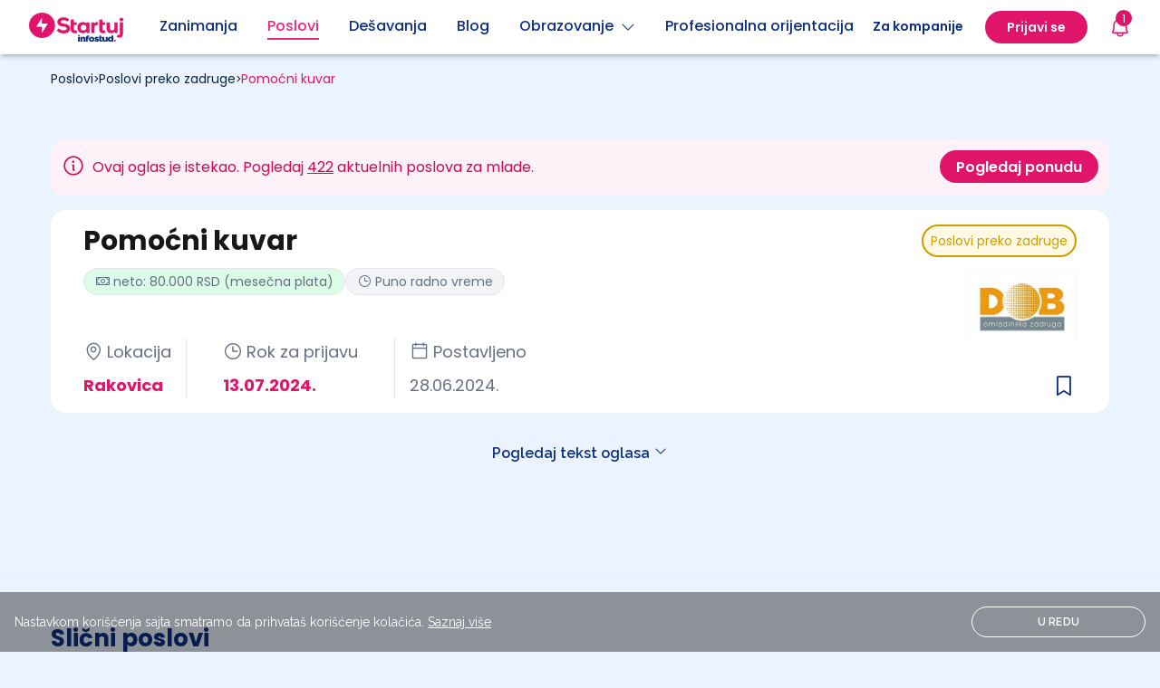

--- FILE ---
content_type: text/html; charset=UTF-8
request_url: https://startuj.infostud.com/posao/pomocni-kuvar-606976
body_size: 16978
content:
<!doctype html>
<html class="smooth-scroll" lang="sr">
<head>
    <meta charset="UTF-8">
    <meta name="viewport"
          content="width=device-width, user-scalable=yes, initial-scale=1.0, minimum-scale=1.0">
    <meta http-equiv="X-UA-Compatible" content="ie=edge">
    <title>Pomoćni kuvar Omladinska Zadruga DOB - Startuj.infostud.com </title>

        <meta name="description"
          content="Raspisan je konkurs za poziciju Pomoćni kuvar. Konkuriši i pronađi posao na sajtu sa najvećom bazom poslova za mlade. - Startuj.infostud.com"/>
    <meta property="og:title" content="Pomoćni kuvar - Omladinska Zadruga DOB | Startuj.infostud.com"/>
    <meta property="og:url" content="https://startuj.infostud.com/posao/pomocni-kuvar-606976"/>
    <meta property="og:description"
          content="Raspisan je konkurs za poziciju Pomoćni kuvar. Konkuriši i pronađi posao na sajtu sa najvećom bazom poslova za mlade. - Startuj.infostud.com"/>
    <meta name=”twitter:image” content=”https://startuj.infostud.com/images/og/facebookPosao.png”/>
    <meta property="og:type" content="website">
    <meta property="og:image" content="https://startuj.infostud.com/images/og/facebookPosao.png"/>
    <meta property="og:image:width" content="1200"/>
    <meta property="og:image:height" content="628"/>
            <meta name="robots" content="unavailable_after: 2025-01-12">
    
    <link rel="canonical" href="https://startuj.infostud.com/posao/pomocni-kuvar-606976"/>

    <style>
        @media (min-width: 1024px) and (max-width: 1210px) {
            .location-wrapper-width {
                max-width: 300px!important;
            }
        }

        .scrollbar_hidden::-webkit-scrollbar {
            display: none;
        }
    </style>

    <script type="application/ld+json">
      {
    "@context": "https://schema.org",
    "@type": "JobPosting",
    "title": "Pomoćni kuvar",
    "datePosted": "2024-06-28",
    "validThrough": "2024-07-14T00:00:00",
    "description": "<p>Kafe piceriji potreban pomoćni kuvar.</p>\r\n<p>Radno vreme: 08:00-16:00 i 15:00-23:00</p>\r\n<p>Lokacija: Rakovica</p>\r\n<p>Cena rada: 80-90.000 rsd neto na mesečnom nivou</p>\r\n<hr />\r\n<p><em>Studentsko-omladinske zadruge mogu angažovati isključivo lica koja nisu mlađa od 15 godina ni starija od 30 godina na osnovu Zakona o zadrugama (član 23). Ostale prijave neće biti uzete u razmatranje.</em></p>",
    "employmentType": "PART_TIME",
    "hiringOrganization": {
        "@type": "Organization",
        "name": "Omladinska Zadruga DOB",
        "sameAs": ""
    },
    "jobLocation": [
        {
            "@type": "Place",
            "address": {
                "@type": "PostalAddress",
                "addressCountry": "RS",
                "addressRegion": "SRBIJA",
                "addressLocality": "Beograd",
                "postalCode": "11000"
            }
        }
    ]
}

    </script>

    <script type="text/javascript">
        /* Ecommerce data layer pushing */
        window.addEventListener('gtm_loaded', function() {
            window.dataLayer = window.dataLayer || [];
            dataLayer.push({ ecommerce: null });
            dataLayer.push({"event":"select_item","ecommerce":{"item_list_id":"pretraga_oglasa","item_list_name":"Pretraga oglasa","items":[{"item_id":"JOB_606976","item_name":"Pomo\u0107ni kuvar","item_brand":"Omladinska Zadruga DOB","item_category":"Pomo\u0107ni kuvar","item_category2":"priprema hrane","item_category4":"Start","item_category5":"nkv","item_category6":"honorarno","item_variant":"interno","price":1,"quantity":1,"item_list_id":"pretraga_oglasa","item_list_name":"Pretraga oglasa","index":0}]}});
            dataLayer.push({"event":"view_item","ecommerce":{"currency":"RSD","value":1,"items":[{"item_id":"JOB_606976","item_name":"Pomo\u0107ni kuvar","item_brand":"Omladinska Zadruga DOB","item_category":"Pomo\u0107ni kuvar","item_category2":"priprema hrane","item_category4":"Start","item_category5":"nkv","item_category6":"honorarno","item_variant":"interno","price":1,"quantity":1,"item_list_id":"pretraga_oglasa","item_list_name":"Pretraga oglasa","index":0}]}});
        });
    </script>

    <link rel="icon" type="image/svg+xml" href="/images/favicon.svg">
    <link rel="icon" type="image/png" href="/images/favicon.png">
    <link rel="preconnect" href="https://fonts.googleapis.com">
    <link rel="preconnect" href="https://fonts.gstatic.com" crossorigin>
    <link href="https://fonts.googleapis.com/css2?family=Raleway:wght@100;300;400;600;700&display=swap"
          rel="stylesheet">
    <link href="https://fonts.googleapis.com/css2?family=Poppins:ital,wght@0,400;0,500;0,600;0,700;1,400;1,500;1,600;1,700&display=swap" rel="stylesheet">
    <link rel="stylesheet"
          href="https://maxst.icons8.com/vue-static/landings/line-awesome/line-awesome/1.3.0/css/line-awesome.min.css">

    <script type="text/javascript" src="//si.adocean.pl/files/js/ado.js"></script>

            <!-- Meta Pixel Code -->
        <script>
            !function(f,b,e,v,n,t,s)
            {if(f.fbq)return;n=f.fbq=function(){n.callMethod?
                n.callMethod.apply(n,arguments):n.queue.push(arguments)};
                if(!f._fbq)f._fbq=n;n.push=n;n.loaded=!0;n.version='2.0';
                n.queue=[];t=b.createElement(e);t.async=!0;
                t.src=v;s=b.getElementsByTagName(e)[0];
                s.parentNode.insertBefore(t,s)}(window, document,'script',
                'https://connect.facebook.net/en_US/fbevents.js');
            fbq('init', '712580783882241');
            fbq('track', 'PageView');
        </script>
        <noscript><img height="1" width="1" style="display:none"
                       src="https://www.facebook.com/tr?id=712580783882241&ev=PageView&noscript=1"
            /></noscript>
        <!-- End Meta Pixel Code -->
    
            <script type="text/javascript">
            /* (c)AdOcean 2003-2021 */
            if (typeof ado !== "object") {
                ado = {};
                ado.config = ado.preview = ado.placement = ado.master = ado.slave = function () {
                };
            }
            ado.config({mode: "new", xml: false, consent: true, characterEncoding: true});
            ado.preview({enabled: true});
            var keys = [];
        </script>

        <script type="text/javascript">
            /* (c)AdOcean 2003-2021, MASTER: infostud.com.startuj.com.Desktop */
            ado.master({id: 'uTpVTpFmnaQYZG_Jil8Yy96GAZMRGgePQwytnARap2..17', server: 'si.adocean.pl', keys: keys});
        </script>

        <script type="text/javascript">
            /* (c)AdOcean 2003-2021, MASTER: infostud.com.startuj.com.Mobile */
            ado.master({id: 'FOPs5E2QLbEs8P5VQkcxVWEAnGyHujBl7HAMzj4.DiL.K7', server: 'si.adocean.pl', keys: keys});
        </script>
    
    <!-- Google Tag Manager -->
    <script>(function(w,d,s,l,i){w[l]=w[l]||[];w[l].push({'gtm.start':
                new Date().getTime(),event:'gtm.js'});var f=d.getElementsByTagName(s)[0],
            j=d.createElement(s),dl=l!='dataLayer'?'&l='+l:'';j.async=true;j.src=
            'https://www.googletagmanager.com/gtm.js?id='+i+dl;j.addEventListener("load",(function(){var e=new CustomEvent("gtm_loaded",{bubbles:!0});d.dispatchEvent(e)}));f.parentNode.insertBefore(j,f);
        })(window,document,'script','dataLayer','GTM-KDKX3LQ');</script>
    <!-- End Google Tag Manager -->

    <script type="text/javascript" async src="//l.getsitecontrol.com/94gdz9y4.js"></script>
    <script>
        window.gsc=window.gsc||function(){
            (gsc.q=gsc.q||[]).push(arguments)
        };
        gsc('params', {
            uid: ''
        });
    </script>

    <script>(function (w, d, s, u, f, m, n, o) {
            o = 'https://survey.zohopublic.eu';
            w[f] = w[f] || function () {
                (w[f].p = w[f].p || []).push(arguments);
            };
            m = d.createElement(s), n = d.getElementsByTagName(s)[0];
            m.async = 1;
            m.src = o + u;
            n.parentNode.insertBefore(m, n);
            zs_intercept(o, 'CSB8rr', {
                "displayPeriod": 3,
                "chosenPages": ["https://startuj.infostud.com/poslovi-za-mlade", "https://startuj.infostud.com/blog/saveti-za-trazenje-posla/studiras-a-treba-ti-lova-u-ponudi-prodaja-kokica-deljenje-flajera-sortiranje-robe-1075", "https://startuj.infostud.com/blog/u-pauzi-od-ucenja/verovali-ili-ne-tinejdzeri-vole-ovih-10-hobija-1074", "https://startuj.infostud.com/blog/u-pauzi-od-ucenja/10-saveta-za-samopouzdanje-dok-vi-sumnjate-u-sebe-neko-se-plasi-vaseg-potencijala-1073", "https://startuj.infostud.com/blog", "https://startuj.infostud.com/testovi"],
                "position": 2,
                "pageScrollAmount": 20
            });
        })(window, document, 'script', '/api/v1/public/livesurveys/CSB8rr/popup/script', 'zs_intercept');</script>


    <link rel="stylesheet" href="/build/css.961beca6.css">

    <script>
        window.dataLayer = window.dataLayer || [];
        function gtag() {
            dataLayer.push(arguments);
        }
    </script>
        <link rel="stylesheet" href="/build/jobs.447ab18f.css">
    <!-- Un reset tailwind classes -->
    <link rel="stylesheet" href="/build/un-reset-tailwind.45433ebf.css">
</head>

<body class="bg-[#EBF3FF]">
<!-- Google Tag Manager (noscript) -->
<noscript>
    <iframe src="https://www.googletagmanager.com/ns.html?id=GTM-KDKX3LQ"
            height="0" width="0" style="display:none;visibility:hidden">
    </iframe>
</noscript>
<!-- End Google Tag Manager (noscript) -->

<div id="saved-job-info-modal-overlay" class="bg-[#10243E] fixed bg-opacity-60 w-screen h-screen top-0 bottom-0 right-0 left-0 z-[500] hidden"></div>
<div class="sticky top-0 z-50 w-full bg-[#FFF] !shadow-md">
    
<header class="top-0 w-full z-30 relative">
  <nav class="bg-white font-poppins shadow-md">
    <div class="flex justify-between items-center h-[60px] lg:mx-auto justify-start px-4 max-w-[1248px]">
      <div class="flex justify-start w-full ">         <div class="flex justify-center items-center flex-shrink-0 mr-[40px]">
            <a href="/" id="__navigation_logo">
              <img width="104" height="34" src="/images/startuj_logo_pozitiv.svg" alt="Startuj.com logo">
            </a>
        </div>
        <div class="hidden xl:flex">
          <div class="flex items-center justify-left text-[#0D3082]">
                          <a class="__navigation_links pb-1 relative w-full flex items-center justify-center lg:mt-1 font-[500] mr-[33px]"
                 href="/opisi-zanimanja/detaljni-opisi-poslova"
                 data-nav_item="job_description"
                 data-name="Zanimanja"
              >
                                                <span class="border-b-2 border-transparent hover:border-[#0D3082] text-[#0D3082]">
                  Zanimanja
                </span>
              </a>
                          <a class="__navigation_links pb-1 relative w-full flex items-center justify-center lg:mt-1 font-[500] mr-[33px]"
                 href="/poslovi-za-mlade"
                 data-nav_item="jobs"
                 data-name="Poslovi"
              >
                                                                                                                                                                                                                                                                                                                                                                <span class="border-b-2 border-transparent !border-[#ED287F] text-[#ED287F]">
                  Poslovi
                </span>
              </a>
                          <a class="__navigation_links pb-1 relative w-full flex items-center justify-center lg:mt-1 font-[500] mr-[33px]"
                 href="/desavanja"
                 data-nav_item="events"
                 data-name="Dešavanja"
              >
                                                <span class="border-b-2 border-transparent hover:border-[#0D3082] text-[#0D3082]">
                  Dešavanja
                </span>
              </a>
                          <a class="__navigation_links pb-1 relative w-full flex items-center justify-center lg:mt-1 font-[500] mr-[33px]"
                 href="/blog"
                 data-nav_item="blogs"
                 data-name="Blog"
              >
                                                <span class="border-b-2 border-transparent hover:border-[#0D3082] text-[#0D3082]">
                  Blog
                </span>
              </a>
                        <div class="relative flex flex-col items-center mr-[33px]">
              <a class="pb-1 relative flex items-center justify-center lg:mt-1 font-[500] text-[#0D3082] border-b-2 border-transparent hover:border-[#0D3082] cursor-pointer" id="show_edu_dropdown">Obrazovanje <i class="las la-angle-down ml-2"></i></a>
              <div id="education_dropdown"
                   class="rounded-xl shadow-[0_9px_28px_8px_rgba(0,0,0,0.12)] bg-white hidden focus:outline-none top-[50px] absolute font-base justify-start w-[250px] z-50"
                   role="menu" aria-orientation="vertical" aria-labelledby="menu-button" tabindex="-1">
                <div role="none">
                  <a href="/visoko-obrazovanje" class="__navigation_links text-[#0D3082] hover:bg-[#EBF3FF] rounded-t-xl block px-4 py-4 text-center text-[16px]" data-nav_item="institutions" data-name="Ustanove">Fakulteti + Ocene
                  </a>
                  <a href="/studijski-programi" class="__navigation_links text-[#0D3082] hover:bg-[#EBF3FF] block px-4 py-4 text-center text-[16px]" data-nav_item="study_programs" data-name="Programi">Smerovi + Ocene
                  </a>
                  <a href="/testovi" class="__navigation_links text-[#0D3082] hover:bg-[#EBF3FF] block px-4 py-4 text-center text-[16px]" data-nav_item="tests" data-name="Testovi znanja">Testovi znanja</a>
                  <a href="/stipendije" class="__navigation_links text-[#0D3082] hover:bg-[#EBF3FF] rounded-b-xl block px-4 py-4 text-center text-[16px]" data-nav_item="scholarships" data-name="Stipendije">Stipendije</a>
                </div>
              </div>
            </div>
            <a class="__navigation_links pb-1 relative w-full flex items-center justify-center lg:mt-1 font-[500] mr-[33px] whitespace-nowrap"
               href="/profesionalna-orijentacija"
               data-nav_item="carr_assessment"
               data-name="Prof orijentacija">
                <span class="border-b-2 border-transparent hover:border-[#0D3082] text-[#0D3082]">Profesionalna orijentacija</span>
            </a>
          </div>
        </div>
      </div>

      <div id="sidebar_overlay" class="lg:hidden hidden bg-black opacity-20 w-screen h-screen absolute left-0 top-0 z-30"></div>
            <div id="mobile_navigation" class="xl:hidden hidden top-0 right-0 w-full max-w-[500px] fixed bg-white h-screen z-[100]">
        <div>
          <span class="absolute top-4 right-4 cursor-pointer" id="close_mobile_navigation">
            <i class="ph ph-x text-[24px] text-[#E1146B]"></i>
          </span>
        </div>

        <div>
                    <div class="mt-[56px]">
            <div id="navigation-mobile-main" class="flex flex-col items-start w-full">
                                            <a href="/opisi-zanimanja/detaljni-opisi-poslova" class="__navigation_links w-full justify-center py-[10px] text-[#0D3082] text-[18px] font-[700] leading-[24px] px-4" data-nav_item="job_description" data-name="Zanimanja" >
                  Zanimanja
                </a>
                              <a href="/poslovi-za-mlade" class="__navigation_links w-full justify-center py-[10px] text-[#0D3082] text-[18px] font-[700] leading-[24px] px-4" data-nav_item="jobs" data-name="Poslovi" >
                  Poslovi
                </a>
                              <a href="/desavanja" class="__navigation_links w-full justify-center py-[10px] text-[#0D3082] text-[18px] font-[700] leading-[24px] px-4" data-nav_item="events" data-name="Dešavanja" >
                  Dešavanja
                </a>
                              <a href="/blog" class="__navigation_links w-full justify-center py-[10px] text-[#0D3082] text-[18px] font-[700] leading-[24px] px-4" data-nav_item="blogs" data-name="Blog" >
                  Blog
                </a>
                            <span class="relative py-[10px] text-[#0D3082] text-[18px] font-[700] leading-[24px] px-4 flex items-center w-full justify-between" id="education-menu-open">Obrazovanje <i class="ph ph-caret-right text-[24px] text-[#ED287F]"></i></span>
              <a href="/profesionalna-orijentacija" class="__navigation_links w-full justify-center py-[10px] text-[#0D3082] text-[18px] font-[700] leading-[24px] px-4 block"
                 data-nav_item="carr_assessment"
                 data-name="Prof orijentacija"
              >
                Profesionalna orijentacija
                <span class="text-[12px] border border-[#E1146B] rounded-full text-[#E1146B] bg-[#FEF1F8] px-[7px] py-[4px] ml-2">Novo</span>
              </a>
            </div>

            <div id="navigation-mobile-education-sub" class="hidden">
              <span class="relative py-[10px] text-[#ED287F] text-[18px] font-[700] leading-[24px] px-4 flex items-center w-full justify-start" id="education-menu-close"><i class="ph ph-caret-left text-[24px] text-[#ED287F] pr-4"></i> Obrazovanje</span>
              <div class="relative focus:outline-none left-0 font-base px-1 justify-start w-[300px] text-gray-700  text-sm px-4 z-50 ml-10"
                   role="menu" aria-orientation="vertical" aria-labelledby="menu-button" tabindex="-1">
                <div class="flex flex-col mt-[6px]">
                  <a href="/visoko-obrazovanje" class="__navigation_links text-[#0D3082] text-[18px] leading-[24px] py-2" data-nav_item="institutions" data-name="Ustanove">Fakulteti + Ocene
                  </a>
                  <a href="/studijski-programi" class="__navigation_links text-[#0D3082] text-[18px] leading-[24px] py-2" data-nav_item="study_programs" data-name="Programi">Smerovi + Ocene
                  </a>
                  <a href="/testovi" class="__navigation_links text-[#0D3082] text-[18px] leading-[24px] py-2" data-nav_item="tests" data-name="Testovi znanja">Testovi znanja</a>
                  <a href="/stipendije" class="__navigation_links text-[#0D3082] text-[18px] leading-[24px] py-2" data-nav_item="scholarships" data-name="Stipendija">Stipendije</a>
                </div>
              </div>
            </div>


            <div id="navigation-mobile-user-sub" class="hidden">
              <span class="relative py-[10px] text-[#ED287F] text-[18px] font-[700] leading-[24px] px-4 flex items-center w-full justify-start" id="user-menu-close"><i class="ph ph-caret-left text-[24px] text-[#ED287F] pr-4"></i> Moj profil</span>
              <div class="relative focus:outline-none left-0 font-base px-1 justify-start w-[180px] text-gray-700  text-sm px-4 z-50 ml-10"
                   role="menu" aria-orientation="vertical" aria-labelledby="menu-button" tabindex="-1">
                <div class="flex flex-col mt-[6px]">
                  <a href="/moj-nalog/profil" class="__navigation_links text-[#0D3082] text-[18px] leading-[24px] py-2" data-nav_item="my_profile" data-name="Moj profil">Moj profil</a>
                  <a href="/moj-nalog/podesavanja" class="w-full text-[#0D3082] text-[18px] leading-[24px] py-2">Podešavanja</a>
                </div>
              </div>
            </div>
          </div>

        </div>
        <div class="absolute bottom-[65px] flex flex-col justify-between w-full px-4">
                      <div class="flex justify-center">
              <span class="login-buttons font-[600] bg-[#E1146B] text-white border-2 border-[#E1146B] rounded-[100px] w-full text-center leading-[24px] py-[8px] mb-4">
                Prijavi se
              </span>
            </div>
                    <div class="flex justify-center">
            <a href="/postavite-oglas" class="font-[600] text-[#E1146B] border-2 border-[#E1146B] rounded-[100px] w-full text-center leading-[24px] py-2">
              Za kompanije
            </a>
          </div>
        </div>

      </div>
      

      <div class="flex shrink-0">         <span class="flex items-center">
          <a href="/postavite-oglas" class="hidden xl:block ml-4">
            <div class="hidden lg:block border-b-2 border-transparent hover:border-[#0D3082] font-[600] text-[14px] text-[#0D3082] py-1 mx-6">
              Za kompanije
            </div>
          </a>
          <div class="relative xl:flex hidden flex-col items-center">
                          <div class="bg-[#E1146B] rounded-[100px] py-2 px-6 hidden lg:block">
                <span class="login-buttons cursor-pointer h-full flex items-center font-[600] text-[14px] text-white leading-[20px]">
                  Prijavi se
                </span>
              </div>
                      </div>

          <div class="font-poppins lg:relative static">
    <!-- BELL -->
    <div id="bell">
        <button class="gtm-zv mr-6 ml-0 xl:ml-6 xl:mr-0 flex items-center justify-center relative">
            <!-- Notification count -->
            <span id="__notifications_count"></span>
            <i class="ph ph-bell text-[24px] text-[#E1146B]"></i>
        </button>
    </div>
    <!-- NOTIFICATIONS DROPDOWN -->
    <div id="notification-dropdown" class="absolute sm:w-[352px] w-full lg:right-[-12px] lg:top-[32px] right-0 top-[52px] p-3  hidden animate-fade">
        <div class="flex flex-col p-4 bg-white rounded-lg shadow-md focus:outline-none space-y-4">
            <div class="flex flex-row relative justify-between text-xl font-[700]">
                <span class="font-poppins text-[#E1146B]">
                    Obaveštenja
                </span>

                <span class="hover:cursor-pointer flex" id="__notification_btn_close_modal">
                    <i class="ph ph-x text-[16px] text-[#0D3082] font-[500]"></i>
                </span>
            </div>

            <div id="__notifications_list" class="flex flex-col space-y-2 max-h-[400px] overflow-y-auto notification_list_scrollbar">
                <!-- Loading modal until notifications are loaded into div -->
                <div class="flex justify-center pt-10" role="status" id="__spinner_notification_dropdown">
                    <svg aria-label="startuj_symbol.svg" class="inline mr-2 w-8 h-8 text-gray-200 animate-spin dark:text-gray-600 fill-pink-500" viewBox="0 0 100 101" fill="none" xmlns="http://www.w3.org/2000/svg">
                        <path d="M100 50.5908C100 78.2051 77.6142 100.591 50 100.591C22.3858 100.591 0 78.2051 0 50.5908C0 22.9766 22.3858 0.59082 50 0.59082C77.6142 0.59082 100 22.9766 100 50.5908ZM9.08144 50.5908C9.08144 73.1895 27.4013 91.5094 50 91.5094C72.5987 91.5094 90.9186 73.1895 90.9186 50.5908C90.9186 27.9921 72.5987 9.67226 50 9.67226C27.4013 9.67226 9.08144 27.9921 9.08144 50.5908Z" fill="currentColor"/>
                        <path d="M93.9676 39.0409C96.393 38.4038 97.8624 35.9116 97.0079 33.5539C95.2932 28.8227 92.871 24.3692 89.8167 20.348C85.8452 15.1192 80.8826 10.7238 75.2124 7.41289C69.5422 4.10194 63.2754 1.94025 56.7698 1.05124C51.7666 0.367541 46.6976 0.446843 41.7345 1.27873C39.2613 1.69328 37.813 4.19778 38.4501 6.62326C39.0873 9.04874 41.5694 10.4717 44.0505 10.1071C47.8511 9.54855 51.7191 9.52689 55.5402 10.0491C60.8642 10.7766 65.9928 12.5457 70.6331 15.2552C75.2735 17.9648 79.3347 21.5619 82.5849 25.841C84.9175 28.9121 86.7997 32.2913 88.1811 35.8758C89.083 38.2158 91.5421 39.6781 93.9676 39.0409Z" fill="currentFill"/>
                    </svg>
                </div>
            </div>


            
        </div>
    </div>

    <div id="__notification-message-alert" class="right-0 w-full top-[75px] p-2 absolute sm:w-[250px] sm:top-16 -md:right-[100px] z-[35] text-center hidden animate-fade animate-duration-500 animate-ease-in">
        <div class="flex flex-col py-2 bg-white rounded-lg shadow-md focus:outline-none space-y-4 font-bold">
                Imate novu poruku
        </div>
    </div>
</div>


          <div id="open_mobile_navigation" class="h-full flex items-center xl:hidden cursor-pointer">
            <i class="la la-bars text-3xl"></i>
          </div>
        </span>
      </div>
    </div>
  </nav>
</header>


  <script type="application/javascript">
    document.addEventListener( "DOMContentLoaded", () => {
      let windowWidth = window.innerWidth;

      // Get the window width on load
      window.addEventListener("load", function() {
        windowWidth = window.innerWidth;
      });

      // Get the window width on resize
      window.addEventListener("resize", function() {
        windowWidth = window.innerWidth;
      });

      //navigation user
      const openNavigationUserButton = document.getElementById('show_dropdown');
      const userProfileDropdown = document.getElementById('profile_dropdown');

      if(openNavigationUserButton !== null) {
        openNavigationUserButton.addEventListener('click', () => {
          windowWidth = window.innerWidth;
          if (windowWidth >= 1280) {
            userProfileDropdown.classList.toggle('hidden');
          }
        });
      }

      //nav education
      const openNavigationEduButton = document.getElementById('show_edu_dropdown');
      const educationDropdown = document.getElementById('education_dropdown');

      if(openNavigationEduButton !== null) {
        openNavigationEduButton.addEventListener('click', () => {
          windowWidth = window.innerWidth;
          if (windowWidth >= 1280) {
            educationDropdown.classList.toggle('hidden');
          }
        });
      }


      // Open education submenu on mobile
      const educationMenuOpenButton = document.querySelector('#education-menu-open');
      educationMenuOpenButton.addEventListener('click', () => {
        document.querySelector('#navigation-mobile-education-sub').classList.remove('hidden');
        document.querySelector('#navigation-mobile-main').classList.add('hidden');
      });

      // Close education submenu on mobile
      const educationMenuCloseButton = document.querySelector('#education-menu-close');
      educationMenuCloseButton.addEventListener('click', () => {
        document.querySelector('#navigation-mobile-education-sub').classList.add('hidden');
        document.querySelector('#navigation-mobile-main').classList.remove('hidden');
      });


      // Open user submenu on mobile
      const userMenuOpenButton = document.querySelector('#user-menu-open');
      if (userMenuOpenButton) {
        userMenuOpenButton.addEventListener('click', () => {
          document.querySelector('#navigation-mobile-user-sub').classList.remove('hidden');
          document.querySelector('#navigation-mobile-main').classList.add('hidden');
        });
      }
      // Close user submenu on mobile
      const userMenuCloseButton = document.querySelector('#user-menu-close');
      if (userMenuCloseButton) {
        userMenuCloseButton.addEventListener('click', () => {
          document.querySelector('#navigation-mobile-user-sub').classList.add('hidden');
          document.querySelector('#navigation-mobile-main').classList.remove('hidden');
        });
      }



      const sidebarOverlay = document.querySelector("#sidebar_overlay");

      const mobileNavigation = document.getElementById('mobile_navigation');
      const openMobileNavigationButton = document.getElementById('open_mobile_navigation');
      const closeMobileNavigationButton = document.getElementById('close_mobile_navigation');

      if (closeMobileNavigationButton !== null) {
        closeMobileNavigationButton.addEventListener('click', () => {
          windowWidth = window.innerWidth;
          if (windowWidth < 1280) {
            mobileNavigation.classList.add('hidden');
            mobileNavigation.classList.remove('w-[324px]')
            document.body.classList.remove('overflow-hidden');
            sidebarOverlay.classList.add('hidden');
          }
        })
      }

      if (openMobileNavigationButton !== null) {
        openMobileNavigationButton.addEventListener('click', () => {
          windowWidth = window.innerWidth;
          if (windowWidth < 1280) {
            //desktop dropdown
            mobileNavigation.classList.remove('hidden');
            sidebarOverlay.classList.remove('hidden');
            document.body.classList.add('overflow-hidden');
            if (windowWidth < 480) {
              mobileNavigation.classList.add('w-full')
            } else {
              mobileNavigation.classList.add('w-[324px]')
            }
          }
        })
      }

    }, false );
  </script>
    
</div><main class="relative bg-[#EBF3FF]">
                                        
    
        
    
        
    
    
    

    <div class="container max-w-[1200px] mx-auto">
        <div class="mb-6 mx-4 lg:mb-14 mt-4">

                        
                                                        
                              
  <nav aria-label="Breadcrumbs font-poppins font-semibold">
      <div class="flex flex-wrap font-poppins gap-2">
        
        
        
        <span class="inline-flex gap-2 items-center" >
          
           <a href="/poslovi-za-mlade" class="cursor-pointer text-[#10243E] text-[12px] lg:text-[14px]"> Poslovi</a>

                          <span class="text-[12px]">></span>
            
            
                    </span>

        
        
        
        
        <span class="inline-flex gap-2 items-center" >
          
           <a href="/poslovi-preko-zadruge" class="cursor-pointer text-[#10243E] text-[12px] lg:text-[14px]"> Poslovi preko zadruge</a>

                          <span class="text-[12px]">></span>
            
            
                    </span>

        
        
        
        
        <span class="inline-flex gap-2 items-center"  aria-current="page" >
          
           <a href="/posao/pomocni-kuvar-606976" class="cursor-pointer text-[#E1146B] text-[12px] lg:text-[14px]"> Pomoćni kuvar</a>

            
            
                    </span>

        
              </div>
  </nav>

  <script type="application/ld+json">{"@context":"https:\/\/schema.org","@type":"BreadcrumbList","itemListElement":[{"@type":"ListItem","position":1,"name":"Poslovi","item":{"@id":"\/poslovi-za-mlade","name":"Poslovi"}},{"@type":"ListItem","position":2,"name":"Poslovi preko zadruge","item":{"@id":"\/poslovi-preko-zadruge","name":"Poslovi preko zadruge"}},{"@type":"ListItem","position":3,"name":"Pomo\u0107ni kuvar","item":{"@id":"\/posao\/pomocni-kuvar-606976","name":"Pomo\u0107ni kuvar"}}]}</script>

                    </div>

        
                    <div class="flex flex-col lg:flex-row lg:justify-between mx-4 my-4 font-poppins lg:gap-[12px] p-[12px] rounded-[16px] text-[12px] lg:text-[16px] bg-[#FEF1F8] text-[#CC0A57]">
                <div class="grid grid-cols-9 items-center lg:flex gap-2">
                    <div class="cols-span-1">
                        <span class="ph ph-info text-[26px] pr-2 pt-1"></span>
                    </div>
                    <div class="col-span-8">
                        <span>Ovaj oglas je istekao. Pogledaj <a class="underline" href="/poslovi-za-mlade" onclick="onNumberOfActiveAdsClick()">422</a> aktuelnih poslova za mlade.</span>
                    </div>
                </div>
                <div class="mt-6 lg:mt-0">
                    <a href="/poslovi-za-mlade" class="block lg:inline-block" onclick="onSeeJobsButtonClick()">
                        <span class="block h-[36px] font-[600] bg-[#E1146B] text-white border-2 border-[#E1146B] rounded-[100px] w-full text-center hover:cursor-pointer items-center pt-1.5 lg:pt-1 px-4">
                            Pogledaj ponudu
                        </span>
                    </a>
                </div>
            </div>
        
        
        
        <div class="job-card mx-4 relative py-[16px] px-[16px] bg-white rounded-[16px] font-poppins lg:px-[36px] flex flex-col lg:flex-row-reverse justify-between font-poppins mb-8">

            <!-- IMG/TYPE -->
            <div class="flex flex-row lg:flex-col-reverse lg:justify-end h-5/6">
                <span class="saved-job-info-modal-container absolute bottom-[8px] lg:bottom-[8px] right-[17px] lg:bottom-[10px] lg:right-[36px]">

                    <!-- HEARTH ICON  -->
                                            <i class="save-job-button ph-bookmark-simple text-[28px] text-[#0D3082] hover:cursor-pointer" data-redirect="/prijava?redirect=/save-job/606976?prevUrl%3D%2Fposao%2Fpomocni-kuvar-606976&esource=job_page&emedium=job_save"></i>
                                        <div class="saved-job-info-modal rounded-[8px] w-[278px] h-[120px] absolute bg-white bottom-[-125px] left-[-232px] z-[900] hidden">
                        <div class="w-full h-full flex flex-col items-center justify-end">
                            <div class="absolute top-[-6px] right-[17px]">
                                <svg width="27" height="13" viewBox="0 0 27 13" fill="none" xmlns="http://www.w3.org/2000/svg">
                                    <path d="M13.0534 0L0 12.5H26.1069L13.0534 0Z" fill="white"/>
                                </svg>
                            </div>
                            <div class="close-saved-job-info-modal absolute top-[12px] right-[18px] cursor-pointer">
                                <i class="ph ph-x"></i>
                            </div>
                            <div class="text-[14px] leading-[20px] font-[500]">
                                <p>Uspešno sačuvan oglas za posao!</p>
                            </div>
                            <span class="redirect-to-saved-jobs-page">
                                <span class="rounded-full w-[236px] h-[36px] mb-[14px] mt-4 bg-[#E1146B] text-white font-poppins flex justify-center items-center font-[600] text-[14px] leading-[20px] cursor-pointer">Pogledaj sačuvane oglase</span>
                            </span>
                        </div>
                    </div>
                </span>

                                    <span class="w-1/2 lg:w-auto lg:mt-4">
                          <div class="lg:flex lg:justify-end">
                              <img class="max-w-[120px] max-h-[110px]" src="https://poslovi.infostud.com/posao/logo/logo_5.jpg" alt="/posao/logo/logo_5.jpg" loading="lazy">
                          </div>
                    </span>
                                <div class="w-1/2 flex justify-end lg:w-[200px]"> <!-- Added flex and justify-end here -->
                    <div>

                                                                                                
                                                                                                                                                                
                        <span class="text-xs inline-block bg-[#FFF9E6] text-[#CC9E01] p-2 rounded-full border-2 border-[#CC9E01] lg:text-[14px]">
                             Poslovi preko zadruge
                        </span>
                    </div>
                </div>
            </div>

            <!-- CARD INFO LOCATION/APPLICATION DATE ... -->
            <div class="flex flex-col gap-2 mt-2 lg:mt-0">
                <!-- Job title -->
                <span class="block overflow-hidden font-bold text-2xl lg:text-3xl"> Pomoćni kuvar </span>
                <!-- Job items + cards -->
                <div class="flex flex-col lg:flex-col-reverse">
                    <!-- Info -->
                   <div class="flex flex-wrap space-y-4 lg:space-y-0 lg:mt-12">
                       <div class="w-full location-wrapper-width lg:w-auto border-b lg:border-b-0 lg:border-r lg:pr-4 lg:max-w-[400px]">
                           <span class="block flex flex-row">
                              <i class="ph ph-map-pin text-[22px] lg:mt-[3px] text-[#667085]"></i>
                              <span class="text-[14px] ml-1 lg:text-[18px] text-[#667085]">Lokacija</span>
                           </span>
                           <span class="block text-[16px] text-[#E1146B] pt-2 lg:text-[18px] lg:font-bold">Rakovica</span>
                       </div>

                       <div class="w-1/2 lg:w-auto lg:px-10 border-r">
                            <span class="block flex flex-row">
                                  <i class="ph ph-clock text-[22px] lg:mt-[3px] text-[#667085]"></i>
                             <span class="text-[14px] ml-1 lg:text-[18px] text-[#667085]">Rok za prijavu</span>
                          </span>
                           <span class="block text-[16px] text-[#E1146B] pt-2 lg:text-[18px] lg:font-bold">13.07.2024.</span>
                       </div>

                       <div class="w-1/2 lg:w-auto pl-4 text-[#667085]">
                           <span class="block flex flex-row">
                                  <i class="ph ph-calendar-blank text-[22px] lg:mt-[3px]"></i>
                              <span class="text-[14px] ml-1 lg:text-[18px]">Postavljeno</span>
                          </span>
                          <span class="block text-[16px] text-[#667085] pt-2 lg:text-[18px]">28.06.2024.</span>
                       </div>
                   </div>
                    <!-- PULLS -->
                   <div class="w-5/6 lg:w-full flex space-x-1">
                       <div class="flex space-x-1">
                           <div class="mt-3 text-xs md:text-sm flex items-center gap-2 flex-wrap">
                                                                                                           <div class="flex flex-row items-center justify-center border rounded-2xl px-3 py-0 gap-1 bg-green-100 text-[#667085]">
              <i class="ph ph-money text-[16px] -mt-[2px] mr-1 pt-[2px]"></i>
            <span class="py-1 font-[12px] lg:font-[14px]"> neto: 80.000 RSD (mesečna plata)</span>
  </div>

                                   
                                                                            <div class="flex flex-row items-center justify-center border rounded-2xl px-3 py-0 gap-1 bg-[#F2F4F7] text-[#667085]">
              <i class="ph ph-clock text-[16px] -mt-[2px] mr-1 pt-[2px]"></i>
            <span class="py-1 font-[12px] lg:font-[14px]"> Puno radno vreme</span>
  </div>

                                   
                                   
                                   
                                                                                             </div>
                       </div>
                   </div>
                </div>
            </div>
        </div>
        <div class="mx-4 md:m-auto max-w-[720px] flex-col my-4 text-center hover:cursor-pointer text-[#0D3082] font-semibold " id="show-job-content">
            <p>Pogledaj tekst oglasa
                <i class="ph ph-caret-down text-[16px] text-[#0D3082] hover:cursor-pointer font-semibold" id="show-job-content-button"></i>
            </p>
        </div>
        <div class="mx-4 md:m-auto max-w-[1150px] flex-col my-4 hidden" id="job_content">
            <!-- Profession description + employer profile -->
            <div class="flex flex-col lg:flex-row gap-4 font-poppins my-2">
                                    <a href="/zanimanja/priprema-hrane/pomocni-radnik-u-kuhinji/558" id="open_profession" data-profession-id="558" data-profession-category="66"
                       data-profession-name="pomocni-radnik-u-kuhinji" class="text-sm inline-block text-center border-[2px] rounded-full border-[#E1146B] text-[#E1146B] font-semibold px-6 py-2">
                        <span>Istraži ovo zanimanje</span>
                    </a>
                
                                    <a href="https://poslovi.infostud.com/poslodavac/omladinska-zadruga-dob/2714" target="_blank" class="text-sm inline-block text-center border-[2px] rounded-full border-[#E1146B] text-[#E1146B] font-semibold px-6 py-2">
                        <span>Idi na profil poslodavca</span>
                    </a>
                            </div>

            <!-- Ad Text  -->
            <article class="relative my-2">
                <div id="job_text" class="un-reset text-left space-y-4 prose mb-6 ogl__text">
                                        <p>Kafe piceriji potreban pomoćni kuvar.</p>
<p>Radno vreme: 08:00-16:00 i 15:00-23:00</p>
<p>Lokacija: Rakovica</p>
<p>Cena rada: 80-90.000 rsd neto na mesečnom nivou</p>
<hr />
<p><em>Studentsko-omladinske zadruge mogu angažovati isključivo lica koja nisu mlađa od 15 godina ni starija od 30 godina na osnovu Zakona o zadrugama (član 23). Ostale prijave neće biti uzete u razmatranje.</em></p>
                </div>
                            </article>


            
                <div class="flex flex-col items-center justify-center lg:flex-row gap-5 font-poppins">

                                            <span class="w-full lg:inline-block cursor-not-allowed bg-gray-200 text-gray-500 border-[2px] border-gray-500 py-[6px] lg:w-[209px] rounded-full text-center font-semibold">
                            <span> Konkuriši </span>
                            <i class="ph ph-arrow-square-out font-[16px]"></i>
                        </span>
                    

                                    </div>

            

            
            
            <!-- SHARE -->
            <div id="share" class="mt-2 lg:mt-4">
                
<div class="flex items-center justify-center space-x-4 text-[#0D3082] text-[32px] lg:text-[38px]">

  <button id="copyLink">
    <i class="ph ph-paperclip text-[32px] lg:text-[38px]"></i>
  </button>
      <button onclick="window.open('https://www.linkedin.com/shareArticle?mini=true&amp;url=' +
            window.location.href + (window.location.href.includes('/posao/') ? '?utm_source=ln-page&amp;utm_medium=post&amp;utm_campaign=page&amp;utm_content=poslovi' : ''),
            'popup','width=600,height=600'); return false;"
            id="linkedin_share">
      <i class="ph ph-linkedin-logo"></i>
    </button>
      <button onclick="window.open('https://www.facebook.com/sharer/sharer.php?u=' +
            window.location.href + (window.location.href.includes('/posao/') ? '?utm_source=fb-page&amp;utm_medium=post&amp;utm_campaign=page&amp;utm_content=poslovi' : ''),
            'popup','width=600,height=600'); return false;"
            id="facebook_share">
      <i class="ph ph-facebook-logo"></i>
    </button>
      <button onclick="window.open('https://twitter.com/share?url=' +
            window.location.href + (window.location.href.includes('/posao/') ? '?utm_source=tw-page&amp;utm_medium=post&amp;utm_campaign=page&amp;utm_content=poslovi' : ''),
            'popup','width=600,height=600'); return false;"
            id="twitter_share">
      <i class="ph ph-twitter-logo"></i>
    </button>
  
</div>

<div id="copyLinkMessage" class="hidden text-center mt-2 font-bold text-[#0D3082]">Link je kopiran.</div>
            </div>

                        <div class="text-sm my-4 text-xs text-[#183B56] font-poppins font-poppins my-2">
                Napomena: Startuj.infostud.com ne vrši posredovanje u zapošljavanju u Srbiji, niti u inostranstvu.
                Postupak selekcije i odabira kandidata je u nadležnosti poslodavca, a odredbe ugovora o radu predstavljaju direktan dogovor između
                poslodavca i zaposlenog. Svi pojmovi u oglasima, koji su upotrebljeni u muškom rodu, odnose se bez diskriminacije i na
                osobe ženskog pola i obrnuto, osim ukoliko specifičnim zahtevima posla nije drugačije propisano.
            </div>

                            <div class="cursor-pointer font-poppins text-[#0D3082] text-[14px] text-center mt-6 md:mt-2 font-semibold">
                        <span id="mistake-redirect" data-redirect="/prijava?redirect=/posao/pomocni-kuvar-606976%23showJobMistakeModal">
                            Greška u oglasu? Obavestite nas.
                        </span>
                </div>
                    </div>
    </div>

    <!-- SIMILAR CONTENT CARDS  -->
    <div class="pt-[40px] sm:pt-[80px] pb-[148px] bg-[#DBE7FF] mt-[90px] font-poppins" style="background: linear-gradient(180deg, rgba(235, 242, 255, 0) 0%, #EBF2FF 20.45%);">
        <div class="container max-w-[1200px] mx-auto">



            <!-- SIMILAR JOBS -->
            <div class="flex flex-col mb-[40px] sm:mb-[60px]" id="similar_jobs_container">

                <div class="text-[26px] font-bold text-[#0D3082] mb-[30px] mx-4"> Slični poslovi </div>

                <!-- SPINNER -->

                <div class="flex justify-center pt-10" role="status" id="spinner_similar_jobs">
                    <svg aria-label="startuj_symbol.svg" class="inline mr-2 w-8 h-8 text-gray-200 animate-spin dark:text-gray-600 fill-pink-500" viewBox="0 0 100 101" fill="none" xmlns="http://www.w3.org/2000/svg">
                        <path d="M100 50.5908C100 78.2051 77.6142 100.591 50 100.591C22.3858 100.591 0 78.2051 0 50.5908C0 22.9766 22.3858 0.59082 50 0.59082C77.6142 0.59082 100 22.9766 100 50.5908ZM9.08144 50.5908C9.08144 73.1895 27.4013 91.5094 50 91.5094C72.5987 91.5094 90.9186 73.1895 90.9186 50.5908C90.9186 27.9921 72.5987 9.67226 50 9.67226C27.4013 9.67226 9.08144 27.9921 9.08144 50.5908Z" fill="currentColor"></path>
                        <path d="M93.9676 39.0409C96.393 38.4038 97.8624 35.9116 97.0079 33.5539C95.2932 28.8227 92.871 24.3692 89.8167 20.348C85.8452 15.1192 80.8826 10.7238 75.2124 7.41289C69.5422 4.10194 63.2754 1.94025 56.7698 1.05124C51.7666 0.367541 46.6976 0.446843 41.7345 1.27873C39.2613 1.69328 37.813 4.19778 38.4501 6.62326C39.0873 9.04874 41.5694 10.4717 44.0505 10.1071C47.8511 9.54855 51.7191 9.52689 55.5402 10.0491C60.8642 10.7766 65.9928 12.5457 70.6331 15.2552C75.2735 17.9648 79.3347 21.5619 82.5849 25.841C84.9175 28.9121 86.7997 32.2913 88.1811 35.8758C89.083 38.2158 91.5421 39.6781 93.9676 39.0409Z" fill="currentFill"></path>
                    </svg>
                    <span class="sr-only">Loading...</span>
                </div>

                <div id="similar_jobs_content" class="px-4 grid grid-cols-1 gap-y-4 md:gap-y-10 gap-x-4 items-center mx-auto md:grid-cols-2 lg:grid-cols-3"></div>
            </div>



            <!-- Profession profession description -->
            <div class="flex flex-col hidden" id="similar_professions_container">
                <div class="text-[26px] font-bold text-[#0D3082] mb-[30px] mx-4"> Zanimanja za ovaj posao </div>

                <!-- SPINNER -->
                <div class="flex justify-center pt-10" role="status" id="spinner_similar_professions">
                    <svg aria-label="startuj_symbol.svg" class="inline mr-2 w-8 h-8 text-gray-200 animate-spin dark:text-gray-600 fill-pink-500" viewBox="0 0 100 101" fill="none" xmlns="http://www.w3.org/2000/svg">
                        <path d="M100 50.5908C100 78.2051 77.6142 100.591 50 100.591C22.3858 100.591 0 78.2051 0 50.5908C0 22.9766 22.3858 0.59082 50 0.59082C77.6142 0.59082 100 22.9766 100 50.5908ZM9.08144 50.5908C9.08144 73.1895 27.4013 91.5094 50 91.5094C72.5987 91.5094 90.9186 73.1895 90.9186 50.5908C90.9186 27.9921 72.5987 9.67226 50 9.67226C27.4013 9.67226 9.08144 27.9921 9.08144 50.5908Z" fill="currentColor"></path>
                        <path d="M93.9676 39.0409C96.393 38.4038 97.8624 35.9116 97.0079 33.5539C95.2932 28.8227 92.871 24.3692 89.8167 20.348C85.8452 15.1192 80.8826 10.7238 75.2124 7.41289C69.5422 4.10194 63.2754 1.94025 56.7698 1.05124C51.7666 0.367541 46.6976 0.446843 41.7345 1.27873C39.2613 1.69328 37.813 4.19778 38.4501 6.62326C39.0873 9.04874 41.5694 10.4717 44.0505 10.1071C47.8511 9.54855 51.7191 9.52689 55.5402 10.0491C60.8642 10.7766 65.9928 12.5457 70.6331 15.2552C75.2735 17.9648 79.3347 21.5619 82.5849 25.841C84.9175 28.9121 86.7997 32.2913 88.1811 35.8758C89.083 38.2158 91.5421 39.6781 93.9676 39.0409Z" fill="currentFill"></path>
                    </svg>
                    <span class="sr-only">Loading...</span>
                </div>

                <!-- CONTENT -->
                <div class="scrollbar_hidden overflow-x-auto">
                    <div id="similar_professions_content" class="scrollbar_hidden flex flex-row overflow-x-auto space-x-4 px-4"> </div>
                </div>
            </div>

        </div>
    </div>


    <script type="text/javascript">
        const jobId = 606976;
        const jobExpired = 1;
        const categoryId = 66;
    </script>
</main>
<a id="back-to-top-button" class="transition-opacity duration-300 ease-in-out opacity-0 items-center justify-center fixed bottom-0 right-0 lg:mb-7 mb-4 lg:mr-7 mr-4 z-50" href="#">
    <i class="ph ph-caret-up rounded-full text-[16px] text-[#E1146B] border-2 border-[#E1146B] p-2"></i>
</a>

    <script>
        const backToTopButton = document.querySelector('#back-to-top-button');

        window.addEventListener('scroll', () => {

            if (window.scrollY > 200) {
                backToTopButton.style.pointerEvents = 'auto'; // Make it clickable
                backToTopButton.classList.remove('opacity-0');
                backToTopButton.classList.add('opacity-100');
            }
            else {
                backToTopButton.style.pointerEvents = 'none'; // Make it not clickable
                backToTopButton.classList.add('opacity-0');
                backToTopButton.classList.remove('opacity-100');
            }
        });
    </script>
<footer>
  <div class="pt-10 font-poppins pb-4 lg:pb-8 bg-[#DBE7FF] footer-background-image">
    <div class="lg:block w-full text-center lg:max-w-[1218px] md:mx-auto lg:h-[160px] lg:border-solid lg:border-0 lg:border-b-2 lg:border-[#D1D5DB]">
      <div class="lg:grid lg:grid-cols-5">
        <div class="justify-center flex items-center lg:justify-normal lg:col-span-2 lg:ml-4">
          <img class="w-[104px] h-[34px] md:h-[40px] md:w-[150px] lg:w-[175px] lg:h-[56px]" src="/images/startuj_logo_pozitiv.svg" alt="startuj logo">
        </div>

        <!-- MOBILE SOCIAL ICONS  -->

        <div class="mb-4 mt-4 flex flex-row justify-center lg:hidden text-[#0D3082]">
          <a class="mr-4 inline-flex text-sm hover:opacity-100" target="_blank" href="https://www.facebook.com/startuj.infostud"> <i class="ph ph-facebook-logo text-[32px]"></i> </a>
          <a class="mr-4 inline-flex text-sm hover:opacity-100" target="_blank" href="https://www.instagram.com/startuj.infostud"> <i class="ph ph-instagram-logo text-[32px]"></i> </a>
          <a class="mr-4 inline-flex text-sm hover:opacity-100" target="_blank" href="https://www.linkedin.com/company/startuj-infostud"> <i class="ph ph-linkedin-logo text-[32px]"></i> </a>
          <a class="mr-4 inline-flex text-sm hover:opacity-100" target="_blank" href="https://www.youtube.com/@startuj.infostud"> <i class="ph ph-youtube-logo text-[32px]"></i> </a>
          <a class="mr-4 inline-flex text-sm hover:opacity-100" target="_blank" href="https://www.tiktok.com/@startuj.infostud"> <i class="ph ph-tiktok-logo text-[32px]"></i> </a>
        </div>


        <!-- MOBILE NAV ITEMS -->
        <div class="lg:hidden mx-4">

          <!-- SITE LINKS  -->
          <div class="flex flex-col justify-between py-[18px]">
            <div class="__footer_arrow_item flex flex-row justify-between hover:cursor-pointer">
              <span class="text-[18px] text-[#0D3082] font-bold"> Startuj </span>
              <i class="ph ph-caret-right text-[20px] __arrow"></i>
            </div>
            <div class="hidden flex flex-col text-left mt-[12px] text-[14px] text-[#10243E]">
              <a class="__footer_event mt-2 block text-sm text-black opacity-50 hover:opacity-100" href="/desavanja">Dešavanja</a>
              <a class="__footer_blog mt-2 block text-sm text-black opacity-50 hover:opacity-100" href="/blog">Blog</a>
              <a class="__footer_test mt-2 block text-sm text-black opacity-50 hover:opacity-100" href="/testovi">Testovi</a>
              <a class="__footer_job_description mt-2 block text-sm text-black opacity-50 hover:opacity-100" href="/opisi-zanimanja/detaljni-opisi-poslova">Opisi zanimanja</a>
            </div>
          </div>

          <div class="p-[1px] bg-[#D1D5DB]"></div>

          <!-- JOBS -->
          <div class="flex flex-col justify-between py-[18px]">
            <div class="__footer_arrow_item flex flex-row justify-between hover:cursor-pointer">
              <span class="text-[18px] text-[#0D3082] font-bold"> Poslovi </span>
              <i class="ph ph-caret-right text-[20px] __arrow"></i>
            </div>
            <div class="hidden flex flex-col text-left mt-[12px] text-[14px] text-[#10243E]">
              <a class="opacity-50 hover:opacity-100 text-sm block text-black mt-2" href="/poslovi-za-mlade/beograd">Poslovi Beograd</a>
              <a class="opacity-50 hover:opacity-100 text-sm block text-black mt-2" href="/poslovi-za-mlade/novi-sad">Poslovi Novi Sad</a>
              <a class="opacity-50 hover:opacity-100 text-sm block text-black mt-2" href="/poslovi-za-mlade/kragujevac">Poslovi Kragujevac</a>
              <a class="opacity-50 hover:opacity-100 text-sm block text-black mt-2" href="/poslovi-za-mlade/nis">Poslovi Niš</a>
            </div>
          </div>

          <div class="p-[1px] bg-[#D1D5DB]"></div>

          <!-- SCHOLARSHIPS -->
          <div class="flex flex-col justify-between py-[18px]">
            <div class="__footer_arrow_item flex flex-row justify-between hover:cursor-pointer">
              <span class="text-[18px] text-[#0D3082] font-bold"> Stipendije </span>
              <i class="ph ph-caret-right text-[20px] __arrow"></i>
            </div>
            <div class="hidden flex flex-col text-left mt-[12px] text-[14px] text-[#10243E]">
              <a class="__footer_scholarship opacity-50 hover:opacity-100 text-sm block text-black mt-2" href="/stipendije?studyProgramType=1" data-scholarship-type="1">Osnovne stipendije</a>
              <a class="__footer_scholarship opacity-50 hover:opacity-100 text-sm block text-black mt-2" href="/stipendije?studyProgramType=2" data-scholarship-type="2">Master stipendije</a>
              <a class="__footer_scholarship opacity-50 hover:opacity-100 text-sm block text-black mt-2" href="/stipendije?studyProgramType=3" data-scholarship-type="3">Specijalističke stipendije</a>
              <a class="__footer_scholarship opacity-50 hover:opacity-100 text-sm block text-black mt-2" href="/stipendije?studyProgramType=4" data-scholarship-type="4">Doktorske stipendije</a>
            </div>
          </div>

          <div class="p-[1px] bg-[#D1D5DB]"></div>

        </div>


        <div class="hidden lg:block col-span-3">
          <div class="grid grid-cols-3">
            <div class="flex flex-col space-y-1 w-fit">
              <a class="hover:opacity-100 inline-flex font-bold tracking-wide mb-2 text-[#0D3082] text-lg" href="/poslovi-za-mlade">Poslovi</a>
              <a class="opacity-50 hover:opacity-100 text-sm inline-flex text-black" href="/poslovi-za-mlade/beograd">Poslovi Beograd</a>
              <a class="opacity-50 hover:opacity-100 text-sm inline-flex text-black" href="/poslovi-za-mlade/novi-sad">Poslovi Novi Sad</a>
              <a class="opacity-50 hover:opacity-100 text-sm inline-flex text-black" href="/poslovi-za-mlade/kragujevac">Poslovi Kragujevac</a>
              <a class="opacity-50 hover:opacity-100 text-sm inline-flex text-black" href="/poslovi-za-mlade/nis">Poslovi Niš</a>
            </div>
            <div class="flex flex-col space-y-1 w-fit">
              <a class="hover:opacity-100 inline-flex font-bold tracking-wide mb-2 text-[#0D3082] text-lg" href="/stipendije">Stipendije</a>
              <a class="__footer_scholarship opacity-50 hover:opacity-100 text-sm inline-flex text-black" href="/stipendije?studyProgramType=1" data-scholarship-type="1">Osnovne stipendije</a>
              <a class="__footer_scholarship opacity-50 hover:opacity-100 text-sm inline-flex text-black" href="/stipendije?studyProgramType=2" data-scholarship-type="2">Master stipendije</a>
              <a class="__footer_scholarship opacity-50 hover:opacity-100 text-sm inline-flex text-black" href="/stipendije?studyProgramType=3" data-scholarship-type="3">Specijalističke stipendije</a>
              <a class="__footer_scholarship opacity-50 hover:opacity-100 text-sm inline-flex text-black" href="/stipendije?studyProgramType=4" data-scholarship-type="4">Doktorske stipendije</a>
            </div>
            <div class="flex flex-col space-y-1 w-fit">
              <p class="inline-flex font-bold tracking-wide mb-2 text-[#0D3082] text-lg">Startuj</p>
              <a class="__footer_event opacity-50 hover:opacity-100 text-sm inline-flex text-black" href="/desavanja">Dešavanja</a>
              <a class="__footer_blog opacity-50 hover:opacity-100 text-sm inline-flex text-black" href="/blog">Blog</a>
              <a class="__footer_test opacity-50 hover:opacity-100 text-sm inline-flex text-black" href="/testovi">Testovi</a>
              <a class="__footer_job_description opacity-50 hover:opacity-100 text-sm inline-flex text-black" href="/opisi-zanimanja/detaljni-opisi-poslova">Opisi zanimanja</a>
            </div>
          </div>
        </div>
      </div>
    </div>

    <!-- LAPTOP  --->

    <div class="lg:grid lg:grid-cols-5 lg:max-w-[1218px] mx-auto justify-between mt-6">
      <div class="hidden lg:block col-span-2 lg:ml-4 text-[#0D3082]">
        <a class="hover:opacity-100 text-sm inline-flex mr-4" target="_blank" href="https://www.facebook.com/startuj.infostud">
          <i class="ph ph-facebook-logo text-[32px]"></i>
        </a>
        <a class="hover:opacity-100 text-sm inline-flex mr-4" target="_blank" href="https://www.instagram.com/startuj.infostud">
          <i class="ph ph-instagram-logo text-[32px]"></i>
        </a>
        <a class="hover:opacity-100 text-sm inline-flex mr-4" target="_blank" href="https://www.linkedin.com/company/startuj-infostud">
          <i class="ph ph-linkedin-logo text-[32px]"></i>
        </a>
        <a class="hover:opacity-100 text-sm inline-flex mr-4" target="_blank" href="https://www.youtube.com/@startuj.infostud">
          <i class="ph ph-youtube-logo text-[32px]"></i>
        </a>
        <a class="hover:opacity-100 text-sm inline-flex mr-2" target="_blank" href="https://www.tiktok.com/@startuj.infostud">
          <i class="ph ph-tiktok-logo text-[32px]"></i>
        </a>
      </div>
      <div class="grid grid-cols-2 mx-4 mt-10 lg:inline-flex lg:space-x-[24px] lg:w-[600px] lg:mt-0 lg:mx-0">
        <a class="opacity-75 hover:opacity-100 inline-flex text-black mb-6 text-[14px]" href="/o-nama">O nama</a>
        <a class="opacity-75 hover:opacity-100 inline-flex text-black text-[14px]" href="https://nalog.infostud.com/privatnost-uslovi#uslovi-koriscenja">Uslovi korišćenja</a>
        <a class="opacity-75 hover:opacity-100 inline-flex text-black mb-6 text-[14px]" href="https://nalog.infostud.com/privatnost-uslovi#obavestenje-o-privatnosti-podataka-o-licnosti">Politika privatnosti</a>
        <a class="opacity-75 hover:opacity-100 inline-flex text-black text-[14px]" href="https://nalog.infostud.com/privatnost-uslovi#obavestenje-o-kolacicima">Politika kolačića</a>
        <a class="opacity-75 hover:opacity-100 inline-flex text-black text-[14px]" href="/cdn-cgi/l/email-protection#87ece8e9f3e6ecf3c7f4f3e6f5f3f2eda9eee9e1e8f4f3f2e3a9e4e8eab8f4f2e5ede2e4f3bad4f3e6f5f3f2eda9eee9e1e8f4f3f2e3a9e4e8eaa7ece8e9f3e6ecf3">Kontakt</a>
      </div>

    </div>
  </div>

  <div class="bg-[#002062]">
    <div class="max-w-[1248px] mx-auto px-4 py-4 laptop:pt-10">
      <div class="laptop:flex items-start justify-center gap-16 mb-8 laptop:mb-9">
        <div class="h-[1px] flex-grow bg-[#A1BAEB] hidden laptop:block mt-[90px]"></div>
        <a href="https://inspiragrupa.com" target="_blank" class="block relative w-[150px] h-[98px] mx-auto laptop:w-[200px] laptop:h-[131px]">
          <img alt="inspiragrupa.com logo" src="/images/rebranding/inspira-white-text.svg" class="absolute inset-0 box-border p-0 border-none m-auto block w-full h-full">
        </a>
        <div class="h-[1px] flex-grow bg-[#A1BAEB] hidden laptop:block mt-[90px]"></div>
      </div>
      <div class="grid laptop:grid-cols-2 laptop:items-end">
        <div class="flex flex-col items-center gap-6 pt-8 pb-6 border-solid border-0 border-t border-b border-[#A1BAEB] laptop:border-0 laptop:gap-10 laptop:pt-0 laptop:pb-12">
          <a href="https://www.infostud.com" target="_blank" class="block relative w-[120px] h-[23px] laptop:w-[200px] laptop:h-[38px]">
            <img alt="infostud.com logo" src="/images/rebranding/infostud-white.svg" class="absolute inset-0 box-border p-0 border-none m-auto block w-full h-full">
          </a>
          <div class="w-full flex flex-wrap items-center justify-center gap-6 laptop:flex-col laptop:gap-10">
            <div class="flex items-center justify-center gap-6 laptop:gap-10">
              <a href="https://poslovi.infostud.com" target="_blank" class="block relative w-[55px] h-[17px] laptop:w-[75px] laptop:h-[24px]">
                <img alt="poslovi.infostud.com logo" src="/images/rebranding/poslovi-white.svg" class="absolute inset-0 box-border p-0 border-none m-auto block w-full h-full">
              </a>
              <a target="_blank" class="block relative w-[55px] h-[17px] laptop:w-[75px] laptop:h-[24px]" href="/">
                <img alt="startuj.infostud.com logo" src="/images/rebranding/startuj-white.svg" class="absolute inset-0 box-border p-0 border-none m-auto block w-full h-full">
              </a>
              <a href="https://www.hrlab.rs" target="_blank" class="block relative w-[45px] h-[21px] laptop:w-[60px] laptop:h-[28px]">
                <img alt="hrlab.rs logo" src="/images/rebranding/hrlab-white.svg" class="absolute inset-0 box-border p-0 border-none m-auto block w-full h-full">
              </a>
            </div>
            <div class="flex items-center gap-6 laptop:gap-10">
              <a href="https://www.helloworld.rs" target="_blank" class="block relative w-[75px] h-[8px] laptop:w-[130px] laptop:h-[14px]">
                <img alt="HelloWorld.rs logo" src="/images/rebranding/helloworld-white.svg" class="absolute inset-0 box-border p-0 border-none m-auto block w-full h-full">
              </a>
              <a href="https://www.krojacevaskola.com/" target="_blank" class="block relative w-[106px] h-[11px] laptop:w-[155px] laptop:h-[16px]">
                <img alt="Krojaceva skola logo" src="/images/rebranding/krojaceva-skola-white.svg" class="absolute inset-0 box-border p-0 border-none m-auto block w-full h-full">
              </a>
            </div>
          </div>
        </div>
        <div class="flex flex-wrap justify-center items-center gap-6 pt-6 pb-7 laptop:gap-10 laptop:pt-0 laptop:pb-12">
          <div class="flex items-center gap-6 laptop:gap-14">
            <a href="https://www.polovniautomobili.com" target="_blank" class="block relative w-[50px] h-[20px] laptop:w-[75px] laptop:h-[30px]">
              <img alt="polovniautomobili.com logo" src="/images/rebranding/polovni-white.svg" class="absolute inset-0 box-border p-0 border-none m-auto block w-full h-full">
            </a>
            <a href="https://www.4zida.rs" class="block relative w-[55px] h-[23px] laptop:w-[75px] laptop:h-[32px]" target="_blank">
              <img alt="4zida.rs logo" src="/images/rebranding/4zida-white.svg"  class="absolute inset-0 box-border p-0 border-none m-auto block w-full h-full">
            </a>
            <a href="https://www.internet-prodaja-guma.com" class="block relative w-[50px] h-[16px] laptop:w-[75px] laptop:h-[24px]" target="_blank">
              <img alt="www.internet-prodaja-guma.com logo" src="/images/rebranding/internet_prodaja_guma-white.svg" class="absolute inset-0 box-border p-0 border-none m-auto block w-full h-full">
            </a>
            <a href="https://www.osiguranik.com" class="block relative w-[65px] h-[14px] laptop:w-[75px] laptop:h-[16px]" target="_blank">
              <img alt="www.osiguranik.com logo" src="/images/rebranding/osiguranik-white.svg" class="absolute inset-0 box-border p-0 border-none m-auto block w-full h-full">
            </a>
          </div>
          <div class="flex items-center justify-center flex-wrap gap-6 laptop:gap-14">
            <a href="https://autohub.rs" class="block relative w-[60px] h-[16px] laptop:w-[75px] laptop:h-[20px]" target="_blank">
              <img alt="autohub.rs logo" src="/images/rebranding/autohub-white.svg" class="absolute inset-0 box-border p-0 border-none m-auto block w-full h-full">
            </a>
            <a href="https://www.prodajadelova.rs" class="block relative w-[60px] h-[14px] laptop:w-[75px] laptop:h-[18px]" target="_blank">
              <img alt="prodajadelova.rs logo" src="/images/rebranding/prodaja_delova-white.svg" class="absolute inset-0 box-border p-0 border-none m-auto block w-full h-full">
            </a>
            <a href="https://www.mojagaraza.rs" class="block relative w-[75px] h-[11px] laptop:w-[75px] laptop:h-[11px]" target="_blank">
              <img alt="mojagaraza.rs logo" src="/images/rebranding/mojagaraza-white.svg" class="absolute inset-0 box-border p-0 border-none m-auto block w-full h-full">
            </a>
            <a href="https://www.inspirahub.rs" class="block relative w-[75px] h-[11px] laptop:w-[75px] laptop:h-[11px]" target="_blank">
              <img alt="inspirahub.rs logo" src="/images/rebranding/Inspira_hub-white.svg" class="absolute inset-0 box-border p-0 border-none m-auto block w-full h-full">
            </a>
          </div>
        </div>
      </div>
      <div class="pt-4 mx-auto text-xs leading-5 text-white font-[12px] font-poppins">
        <p class="mb-0">
          Startuj platforma namenjena mladima na početku karijere, deo centra za zapošljavanje i razvoj karijere – Infostud.
          © Infostud rešenja d.o.o. Subotica 2000 - 2026.
        </p>
        <p class="mb-0">
          Sadržaj sajta Startuj.infostud.com vlasništvo je Infostuda. Zabranjeno je njegovo preuzimanje bez dozvole Infostuda, zarad komercijalne upotrebe ili u druge svrhe, osim za lične potrebe posetilaca sajta.
        </p>
      </div>
    </div>
  </div>
</footer>  <div id="cookieBar" class="fixed bottom-0 w-full z-30 bg-black/75 lg:bg-black/40">
    <div class="relative text-white max-w-7xl mx-auto p-4 md:flex items-center justify-between space-y-4 md:space-y-0">
      <p class="md:w-3/4 text-sm">Nastavkom
        korišćenja sajta smatramo da prihvataš korišćenje kolačića.
        <a class="underline hover:opacity-75" href="https://nalog.infostud.com/privatnost-uslovi#obavestenje-o-kolacicima">Saznaj više</a>
      </p>
      <button id="accept_consent_infobar"
              class="inline-flex items-center justify-center bg-transparent uppercase text-xs
        tracking-wide rounded-full w-full md:w-48 font-medium py-2 px-4 border border-white hover:opacity-75">
        U redu
      </button>
    </div>
  </div>
<div id="loading" style="display: none" class="h-screen inset-0 z-50 fixed flex items-center justify-center bg-black/75">
    <div class="w-16 h-16 animate-pulse shadow-lg">
        <svg width="100%" height="100%" viewBox="0 0 80 80" fill="none" xmlns="http://www.w3.org/2000/svg">
    <path d="M39.9994 0C17.9084 0 0 17.9084 0 39.9994C0 62.0904 17.9084 80 39.9994 80C62.0904 80 80 62.0904 80 39.9994C80 17.9084 62.0904 0 39.9994 0Z" fill="#E3006A"/>
    <path d="M39.9994 44.7202V64.2821L57.6517 35.0461H39.9994V15.4843L22.3471 44.7202H39.9994Z" fill="white"/>
</svg>
    </div>
</div>
    <script data-cfasync="false" src="/cdn-cgi/scripts/5c5dd728/cloudflare-static/email-decode.min.js"></script><script>
        // Value for scroll to job card when saving as a not logged-in user (happens after redirect from login)
        let savedJobAfterRedirection;
                    </script>
        <script>
            </script>
    <script src="/build/runtime.b9470740.js"></script><script src="/build/757.e1efd957.js"></script><script src="/build/490.385e9152.js"></script><script src="/build/311.d959199a.js"></script><script src="/build/js.ea5a6611.js"></script>
    <script src="/build/notification.f58e76e1.js"></script>
    <script src="/build/loginRedirection.4a15292b.js"></script>
    <script src="/build/headerFooterPpuEvents.f83f857f.js"></script>
    <script src="/build/closeModal.04cc140e.js"></script>
    <script src="/build/infobar.bfd70172.js"></script>
    <script src="/build/misc.21a846ab.js"></script>
    <script src="/build/footerJS.4e44ea47.js"></script>


    <script src="/build/similarJobs.fc35ea29.js"></script>
    <script src="/build/jobShow.2bba38ee.js"></script>
    <script src="/build/saveJobShow.dc4307b6.js"></script>
    <script type="text/javascript">
        const loadingDiv = document.getElementById('loading');
        let phoneNumbers = "";
        let device = 'desktop';

        const hasJobApplicationAddress = 'yes'
        const isAuthenticated = 'no'
        const website = ''
        const job_type = ''
        const jobEmploymentType = JSON.parse('[{"@id":"\/api\/job_employment_types\/7","@type":"JobEmploymentType","id":7,"nameSr":"puno radno vreme","nameEn":"full time","active":true,"shortNameSr":"puno radno vreme","shortNameEn":"full time","category":"working_hours"},{"@id":"\/api\/job_employment_types\/9","@type":"JobEmploymentType","id":9,"nameSr":"honorarno","nameEn":"temporary job","active":true,"shortNameSr":"honorarno","shortNameEn":"temporary job","category":"employment_type"}]');
        const youthEmployment = '1';
        window.dataLayer = window.dataLayer || [];

        const employmentTypes = [
            {id: 6, slug: 'prakse'},
            {id: 8, slug: 'prvi posao'},
            {id: 9, slug: 'honorarni poslovi'},
        ];

        let employmentTypeReadable = '';
        if (youthEmployment === '1') {
            employmentTypeReadable = 'poslovi preko zadruge';
        } else {
            for (const key in jobEmploymentType) {
                employmentTypeReadable = employmentTypes.find(obj => {
                    return obj.id === parseInt(jobEmploymentType[key].id);
                });

                if(typeof employmentTypeReadable !== 'undefined') {
                    break;
                }
            }
            if (typeof employmentTypeReadable !== 'undefined') {
                employmentTypeReadable = employmentTypeReadable.slug
            } else {
                employmentTypeReadable = 'other';
            }
        }

        window.dataLayer.push({
            'website': website.toLowerCase(),
            'job_type': job_type.toLowerCase(),
            'job_type_poslovi': employmentTypeReadable
        });

        const url = window.url;
        const copyLink = document.getElementById("copyLink");
        const copyLinkMessage = document.getElementById("copyLinkMessage");


        const onSeeJobsButtonClick = () => {
            const args = {
                category: 'job_view',
                action: 'click',
                label: 'click_on_button',
                esource: 'expired_job_add',
            };

            ppuFunctions.ppuEventInsertAction(args, '/ppu_event_action', false);
        }

        const onNumberOfActiveAdsClick = () => {
            const args = {
                category: 'job_view',
                action: 'click',
                label: 'click_on_number',
                esource: 'expired_job_add',
            };

            ppuFunctions.ppuEventInsertAction(args, '/ppu_event_action', false);
        }

        copyLink.onclick = function (event) {
            let input = document.body.appendChild(document.createElement("input"));
            input.value = window.location.href;
            input.select();
            input.setSelectionRange(0, 99999) /* For mobile devices */
            document.execCommand('copy');
            input.parentNode.removeChild(input);
            copyLinkMessage.classList.remove('hidden')
            setTimeout(() => {
                copyLinkMessage.classList.add('hidden')
                event.preventDefault()
            }, 350)
            event.preventDefault()
        }

        let phone_revealed = false;

        function revealPhoneNumber(jobId) {
            const applyFromMobile = document.getElementById('applyFromMobile');

            if (phone_revealed === false) {
                if (applyFromMobile) {
                    const formData = new FormData();
                    formData.append('jobId', jobId);
                    axios.post('/job/reveal-phone-number', formData,
                        {
                            headers: {
                                'Content-Type': 'application/json',
                                'Accept': 'application/json'
                            }
                        }
                    ).then((response) => {
                        if (response.data.status === 1) {
                            let span = document.createElement('small');
                            span.id = 'forwardingMessage'
                            span.textContent = 'Pozivanjem ćete biti preusmereni na broj poslodavca.';
                            applyFromMobile.textContent = response.data.phone_number;
                            applyFromMobile.setAttribute('href', 'tel:' + response.data.phone_number);
                            applyFromMobile.classList.toggle('gtm-pb');
                            applyFromMobile.classList.toggle('gtm-br');
                            phone_revealed = true;
                        }
                    }).catch((error) => {
                        alert(error);
                    });
                }

                if (phoneNumbers.includes(';')) {
                    const textContent = document.getElementById('job_text').textContent;
                    const text = document.getElementById('job_text');
                    const formData2 = new FormData();
                    formData2.append('jobId', jobId);
                    formData2.append('text', textContent);
                    axios.post('/job/resolve_placeholders', formData2,
                        {
                            headers: {
                                'Content-Type': 'application/json',
                                'Accept': 'application/json'
                            }
                        }
                    ).then((response) => {
                        text.innerHTML = response.data;
                    }).catch((error) => {
                        alert(error);
                    });
                }
            }
        }

        const toggleJobMistakeModal = () => {
            document.getElementById('job_mistake_modal').classList.toggle('hidden');
            document.body.classList.toggle('overflow-y-hidden');
        }

        const toggleJobAddressesModal = () => {
            document.getElementById('job_addresses_modal').classList.toggle('hidden');
            document.body.classList.toggle('overflow-y-hidden');
        }


        if(document.getElementById('sendMistakeButton')) {
            document.getElementById('sendMistakeButton').addEventListener('click', () => {

                loadingDiv.style.display = '';
                setTimeout(() => {
                    const name = document.getElementById('name');
                    const message = document.getElementById('text');
                    const mistakeNameError = document.getElementById('mistakeNameError');
                    const mistakeMessageError = document.getElementById('mistakeMessageError');
                    const jobMistakeModalMessage = document.getElementById('job_mistake_modal_message');
                    mistakeNameError.innerText = mistakeMessageError.innerText = '';

                    if (name.value.length === 0 || message.value.length === 0) {
                        if (name.value.length === 0) {
                            mistakeNameError.innerText = 'Obavezno polje';
                        }

                        if (message.value.length === 0) {
                            mistakeMessageError.innerText = 'Obavezno polje';
                        }
                    } else {
                        const formData = new FormData();
                        formData.append('name', name.value);
                        formData.append('text', message.value)
                        formData.append('job', '/pomocni-kuvar-606976')
                        axios.post('/report-mistake', formData, {
                            headers: {
                                'Content-Type': 'application/json',
                                'Accept': 'application/json'
                            }
                        }).then((response) => {
                            if (response.status === 200) {
                                jobMistakeModalMessage.classList.remove('hidden');
                                jobMistakeModalMessage.innerText = 'Prijava o grešci u oglasu uspešno poslata.';
                                name.value = "";
                                message.value = "";
                                setTimeout(() => {
                                    jobMistakeModalMessage.innerText = "";
                                    jobMistakeModalMessage.classList.add('hidden');
                                }, 3000)
                            }
                        }).catch((error) => {
                            if (error.response.status === 401) {
                                window.location.href = "/prijava?redirect=/posao/pomocni-kuvar-606976";
                            }
                            if (error.response.status === 500) {
                                jobMistakeModalMessage.classList.remove('hidden');
                                jobMistakeModalMessage.classList.add('')
                                jobMistakeModalMessage.innerText = 'Greška nije uspešno prosleđena, pokušaj ponovo.';
                                setTimeout(() => {
                                    jobMistakeModalMessage.innerText = "";
                                    jobMistakeModalMessage.classList.add('hidden');
                                }, 3000)
                            }
                        });
                    }
                    loadingDiv.style.display = 'none';
                }, 1000)
            })
        }

        if (/#showJobMistakeModal/.test(window.location.href)) {
            toggleJobMistakeModal();
        }

        const mistakeRedirect = document.querySelector('#mistake-redirect');
        if (mistakeRedirect) {
            mistakeRedirect.addEventListener('click', (e) => {
                window.location.href = e.currentTarget.dataset.redirect;
            });
        }
        if(document.getElementById('show-job-content')) {
            document.getElementById('show-job-content').addEventListener('click', () => {
                const showJobContentButton = document.getElementById('show-job-content-button');
                if (showJobContentButton.classList.contains('ph-caret-down')) {
                    showJobContentButton.classList.remove('ph-caret-down');
                    showJobContentButton.classList.add('ph-caret-up');
                } else {
                    showJobContentButton.classList.add('ph-caret-down');
                    showJobContentButton.classList.remove('ph-caret-up');
                }
                document.getElementById('job_content').classList.toggle('hidden');
            })
        }

    </script>
</body>
<script>
    window.adocf = {};
    window.adocf.useDOMContentLoaded = true;
</script>

<script type="text/javascript">
    /* (c)AdOcean 2003-2021, infostud.com.startuj.com.Desktop.Billboard  970x150  desk */
    ado.slave('adoceansilkhqdplocx', {myMaster: 'uTpVTpFmnaQYZG_Jil8Yy96GAZMRGgePQwytnARap2..17'});
</script>

<script type="text/javascript">
    /* (c)AdOcean 2003-2021, infostud.com.startuj.com.Desktop.Pretraga  970x150  desk */
    ado.slave('adoceansiykoghmftms', {myMaster: 'uTpVTpFmnaQYZG_Jil8Yy96GAZMRGgePQwytnARap2..17'});
</script>

<script type="text/javascript">
    /* (c)AdOcean 2003-2021, infostud.com.startuj.com.Desktop.Kompenzacije u dnu  970x150  desk */
    ado.slave('adoceansivlfnkjphgr', {myMaster: 'uTpVTpFmnaQYZG_Jil8Yy96GAZMRGgePQwytnARap2..17'});
</script>

<script type="text/javascript">
    /* (c)AdOcean 2003-2021, infostud.com.startuj.com.Mobile.Billboard  320x100  mob */
    ado.slave('adoceansismmtnwimfm', {myMaster: 'FOPs5E2QLbEs8P5VQkcxVWEAnGyHujBl7HAMzj4.DiL.K7'});
</script>

<script type="text/javascript">
    /* (c)AdOcean 2003-2021, infostud.com.startuj.com.Mobile.Pretraga  320x100  mob */
    ado.slave('adoceansipndkbusqlh', {myMaster: 'FOPs5E2QLbEs8P5VQkcxVWEAnGyHujBl7HAMzj4.DiL.K7'});
</script>

<script type="text/javascript">
    /* (c)AdOcean 2003-2021, infostud.com.startuj.com.Mobile.Kompenzacije u dnu  320x100  mob */
    ado.slave('adoceansimokqermffg', {myMaster: 'FOPs5E2QLbEs8P5VQkcxVWEAnGyHujBl7HAMzj4.DiL.K7'});
</script>

</html>

--- FILE ---
content_type: text/css
request_url: https://startuj.infostud.com/build/un-reset-tailwind.45433ebf.css
body_size: 3863
content:
.un-reset a{--tw-text-opacity:1;color:rgb(29 78 216/var(--tw-text-opacity));-webkit-text-decoration-line:underline;text-decoration-line:underline}.un-reset p{margin-bottom:1rem;margin-top:1rem}.un-reset blockquote,.un-reset figure{margin:1rem 2.5rem}.un-reset hr{border-width:1px}.un-reset h1{font-size:2.25rem;font-weight:700;line-height:2.5rem;margin-bottom:.5rem;margin-top:.5rem}.un-reset h2{font-size:1.5rem;font-weight:700;line-height:2rem;margin-bottom:.75rem;margin-top:.75rem}.un-reset h3{font-size:1.125rem;font-weight:700;line-height:1.75rem;margin-bottom:1rem;margin-top:1rem}.un-reset h4{font-size:1rem;font-weight:700;line-height:1.5rem;margin-bottom:1.25rem;margin-top:1.25rem}.un-reset h5{font-size:.875rem;font-weight:700;line-height:1.25rem;margin-bottom:1.5rem;margin-top:1.5rem}.un-reset h6{font-size:.75rem;font-weight:700;line-height:1rem;margin-bottom:2.5rem;margin-top:2.5rem}.un-reset article h1,.un-reset aside h1,.un-reset nav h1,.un-reset section h1{font-size:1.5rem;font-weight:700;line-height:2rem;margin-bottom:.75rem;margin-top:.75rem}.un-reset article article h1,.un-reset article aside h1,.un-reset article nav h1,.un-reset article section h1,.un-reset aside article h1,.un-reset aside aside h1,.un-reset aside nav h1,.un-reset aside section h1,.un-reset nav article h1,.un-reset nav aside h1,.un-reset nav nav h1,.un-reset nav section h1,.un-reset section article h1,.un-reset section aside h1,.un-reset section nav h1,.un-reset section section h1{font-size:1.125rem;font-weight:700;line-height:1.75rem;margin-bottom:1rem;margin-top:1rem}.un-reset article article article h1,.un-reset article article aside h1,.un-reset article article nav h1,.un-reset article article section h1,.un-reset article aside article h1,.un-reset article aside aside h1,.un-reset article aside nav h1,.un-reset article aside section h1,.un-reset article nav article h1,.un-reset article nav aside h1,.un-reset article nav nav h1,.un-reset article nav section h1,.un-reset article section article h1,.un-reset article section aside h1,.un-reset article section nav h1,.un-reset article section section h1,.un-reset aside article article h1,.un-reset aside article aside h1,.un-reset aside article nav h1,.un-reset aside article section h1,.un-reset aside aside article h1,.un-reset aside aside aside h1,.un-reset aside aside nav h1,.un-reset aside aside section h1,.un-reset aside nav article h1,.un-reset aside nav aside h1,.un-reset aside nav nav h1,.un-reset aside nav section h1,.un-reset aside section article h1,.un-reset aside section aside h1,.un-reset aside section nav h1,.un-reset aside section section h1,.un-reset nav article article h1,.un-reset nav article aside h1,.un-reset nav article nav h1,.un-reset nav article section h1,.un-reset nav aside article h1,.un-reset nav aside aside h1,.un-reset nav aside nav h1,.un-reset nav aside section h1,.un-reset nav nav article h1,.un-reset nav nav aside h1,.un-reset nav nav nav h1,.un-reset nav nav section h1,.un-reset nav section article h1,.un-reset nav section aside h1,.un-reset nav section nav h1,.un-reset nav section section h1,.un-reset section article article h1,.un-reset section article aside h1,.un-reset section article nav h1,.un-reset section article section h1,.un-reset section aside article h1,.un-reset section aside aside h1,.un-reset section aside nav h1,.un-reset section aside section h1,.un-reset section nav article h1,.un-reset section nav aside h1,.un-reset section nav nav h1,.un-reset section nav section h1,.un-reset section section article h1,.un-reset section section aside h1,.un-reset section section nav h1,.un-reset section section section h1{font-size:1rem;font-weight:700;line-height:1.5rem;margin-bottom:1.25rem;margin-top:1.25rem}.un-reset article article article article h1,.un-reset article article article aside h1,.un-reset article article article nav h1,.un-reset article article article section h1,.un-reset article article aside article h1,.un-reset article article aside aside h1,.un-reset article article aside nav h1,.un-reset article article aside section h1,.un-reset article article nav article h1,.un-reset article article nav aside h1,.un-reset article article nav nav h1,.un-reset article article nav section h1,.un-reset article article section article h1,.un-reset article article section aside h1,.un-reset article article section nav h1,.un-reset article article section section h1,.un-reset article aside article article h1,.un-reset article aside article aside h1,.un-reset article aside article nav h1,.un-reset article aside article section h1,.un-reset article aside aside article h1,.un-reset article aside aside aside h1,.un-reset article aside aside nav h1,.un-reset article aside aside section h1,.un-reset article aside nav article h1,.un-reset article aside nav aside h1,.un-reset article aside nav nav h1,.un-reset article aside nav section h1,.un-reset article aside section article h1,.un-reset article aside section aside h1,.un-reset article aside section nav h1,.un-reset article aside section section h1,.un-reset article nav article article h1,.un-reset article nav article aside h1,.un-reset article nav article nav h1,.un-reset article nav article section h1,.un-reset article nav aside article h1,.un-reset article nav aside aside h1,.un-reset article nav aside nav h1,.un-reset article nav aside section h1,.un-reset article nav nav article h1,.un-reset article nav nav aside h1,.un-reset article nav nav nav h1,.un-reset article nav nav section h1,.un-reset article nav section article h1,.un-reset article nav section aside h1,.un-reset article nav section nav h1,.un-reset article nav section section h1,.un-reset article section article article h1,.un-reset article section article aside h1,.un-reset article section article nav h1,.un-reset article section article section h1,.un-reset article section aside article h1,.un-reset article section aside aside h1,.un-reset article section aside nav h1,.un-reset article section aside section h1,.un-reset article section nav article h1,.un-reset article section nav aside h1,.un-reset article section nav nav h1,.un-reset article section nav section h1,.un-reset article section section article h1,.un-reset article section section aside h1,.un-reset article section section nav h1,.un-reset article section section section h1,.un-reset aside article article article h1,.un-reset aside article article aside h1,.un-reset aside article article nav h1,.un-reset aside article article section h1,.un-reset aside article aside article h1,.un-reset aside article aside aside h1,.un-reset aside article aside nav h1,.un-reset aside article aside section h1,.un-reset aside article nav article h1,.un-reset aside article nav aside h1,.un-reset aside article nav nav h1,.un-reset aside article nav section h1,.un-reset aside article section article h1,.un-reset aside article section aside h1,.un-reset aside article section nav h1,.un-reset aside article section section h1,.un-reset aside aside article article h1,.un-reset aside aside article aside h1,.un-reset aside aside article nav h1,.un-reset aside aside article section h1,.un-reset aside aside aside article h1,.un-reset aside aside aside aside h1,.un-reset aside aside aside nav h1,.un-reset aside aside aside section h1,.un-reset aside aside nav article h1,.un-reset aside aside nav aside h1,.un-reset aside aside nav nav h1,.un-reset aside aside nav section h1,.un-reset aside aside section article h1,.un-reset aside aside section aside h1,.un-reset aside aside section nav h1,.un-reset aside aside section section h1,.un-reset aside nav article article h1,.un-reset aside nav article aside h1,.un-reset aside nav article nav h1,.un-reset aside nav article section h1,.un-reset aside nav aside article h1,.un-reset aside nav aside aside h1,.un-reset aside nav aside nav h1,.un-reset aside nav aside section h1,.un-reset aside nav nav article h1,.un-reset aside nav nav aside h1,.un-reset aside nav nav nav h1,.un-reset aside nav nav section h1,.un-reset aside nav section article h1,.un-reset aside nav section aside h1,.un-reset aside nav section nav h1,.un-reset aside nav section section h1,.un-reset aside section article article h1,.un-reset aside section article aside h1,.un-reset aside section article nav h1,.un-reset aside section article section h1,.un-reset aside section aside article h1,.un-reset aside section aside aside h1,.un-reset aside section aside nav h1,.un-reset aside section aside section h1,.un-reset aside section nav article h1,.un-reset aside section nav aside h1,.un-reset aside section nav nav h1,.un-reset aside section nav section h1,.un-reset aside section section article h1,.un-reset aside section section aside h1,.un-reset aside section section nav h1,.un-reset aside section section section h1,.un-reset nav article article article h1,.un-reset nav article article aside h1,.un-reset nav article article nav h1,.un-reset nav article article section h1,.un-reset nav article aside article h1,.un-reset nav article aside aside h1,.un-reset nav article aside nav h1,.un-reset nav article aside section h1,.un-reset nav article nav article h1,.un-reset nav article nav aside h1,.un-reset nav article nav nav h1,.un-reset nav article nav section h1,.un-reset nav article section article h1,.un-reset nav article section aside h1,.un-reset nav article section nav h1,.un-reset nav article section section h1,.un-reset nav aside article article h1,.un-reset nav aside article aside h1,.un-reset nav aside article nav h1,.un-reset nav aside article section h1,.un-reset nav aside aside article h1,.un-reset nav aside aside aside h1,.un-reset nav aside aside nav h1,.un-reset nav aside aside section h1,.un-reset nav aside nav article h1,.un-reset nav aside nav aside h1,.un-reset nav aside nav nav h1,.un-reset nav aside nav section h1,.un-reset nav aside section article h1,.un-reset nav aside section aside h1,.un-reset nav aside section nav h1,.un-reset nav aside section section h1,.un-reset nav nav article article h1,.un-reset nav nav article aside h1,.un-reset nav nav article nav h1,.un-reset nav nav article section h1,.un-reset nav nav aside article h1,.un-reset nav nav aside aside h1,.un-reset nav nav aside nav h1,.un-reset nav nav aside section h1,.un-reset nav nav nav article h1,.un-reset nav nav nav aside h1,.un-reset nav nav nav nav h1,.un-reset nav nav nav section h1,.un-reset nav nav section article h1,.un-reset nav nav section aside h1,.un-reset nav nav section nav h1,.un-reset nav nav section section h1,.un-reset nav section article article h1,.un-reset nav section article aside h1,.un-reset nav section article nav h1,.un-reset nav section article section h1,.un-reset nav section aside article h1,.un-reset nav section aside aside h1,.un-reset nav section aside nav h1,.un-reset nav section aside section h1,.un-reset nav section nav article h1,.un-reset nav section nav aside h1,.un-reset nav section nav nav h1,.un-reset nav section nav section h1,.un-reset nav section section article h1,.un-reset nav section section aside h1,.un-reset nav section section nav h1,.un-reset nav section section section h1,.un-reset section article article article h1,.un-reset section article article aside h1,.un-reset section article article nav h1,.un-reset section article article section h1,.un-reset section article aside article h1,.un-reset section article aside aside h1,.un-reset section article aside nav h1,.un-reset section article aside section h1,.un-reset section article nav article h1,.un-reset section article nav aside h1,.un-reset section article nav nav h1,.un-reset section article nav section h1,.un-reset section article section article h1,.un-reset section article section aside h1,.un-reset section article section nav h1,.un-reset section article section section h1,.un-reset section aside article article h1,.un-reset section aside article aside h1,.un-reset section aside article nav h1,.un-reset section aside article section h1,.un-reset section aside aside article h1,.un-reset section aside aside aside h1,.un-reset section aside aside nav h1,.un-reset section aside aside section h1,.un-reset section aside nav article h1,.un-reset section aside nav aside h1,.un-reset section aside nav nav h1,.un-reset section aside nav section h1,.un-reset section aside section article h1,.un-reset section aside section aside h1,.un-reset section aside section nav h1,.un-reset section aside section section h1,.un-reset section nav article article h1,.un-reset section nav article aside h1,.un-reset section nav article nav h1,.un-reset section nav article section h1,.un-reset section nav aside article h1,.un-reset section nav aside aside h1,.un-reset section nav aside nav h1,.un-reset section nav aside section h1,.un-reset section nav nav article h1,.un-reset section nav nav aside h1,.un-reset section nav nav nav h1,.un-reset section nav nav section h1,.un-reset section nav section article h1,.un-reset section nav section aside h1,.un-reset section nav section nav h1,.un-reset section nav section section h1,.un-reset section section article article h1,.un-reset section section article aside h1,.un-reset section section article nav h1,.un-reset section section article section h1,.un-reset section section aside article h1,.un-reset section section aside aside h1,.un-reset section section aside nav h1,.un-reset section section aside section h1,.un-reset section section nav article h1,.un-reset section section nav aside h1,.un-reset section section nav nav h1,.un-reset section section nav section h1,.un-reset section section section article h1,.un-reset section section section aside h1,.un-reset section section section nav h1,.un-reset section section section section h1{font-size:.875rem;font-weight:700;line-height:1.25rem;margin-bottom:1.5rem;margin-top:1.5rem}.un-reset article article article article article h1,.un-reset article article article article aside h1,.un-reset article article article article nav h1,.un-reset article article article article section h1,.un-reset article article article aside article h1,.un-reset article article article aside aside h1,.un-reset article article article aside nav h1,.un-reset article article article aside section h1,.un-reset article article article nav article h1,.un-reset article article article nav aside h1,.un-reset article article article nav nav h1,.un-reset article article article nav section h1,.un-reset article article article section article h1,.un-reset article article article section aside h1,.un-reset article article article section nav h1,.un-reset article article article section section h1,.un-reset article article aside article article h1,.un-reset article article aside article aside h1,.un-reset article article aside article nav h1,.un-reset article article aside article section h1,.un-reset article article aside aside article h1,.un-reset article article aside aside aside h1,.un-reset article article aside aside nav h1,.un-reset article article aside aside section h1,.un-reset article article aside nav article h1,.un-reset article article aside nav aside h1,.un-reset article article aside nav nav h1,.un-reset article article aside nav section h1,.un-reset article article aside section article h1,.un-reset article article aside section aside h1,.un-reset article article aside section nav h1,.un-reset article article aside section section h1,.un-reset article article nav article article h1,.un-reset article article nav article aside h1,.un-reset article article nav article nav h1,.un-reset article article nav article section h1,.un-reset article article nav aside article h1,.un-reset article article nav aside aside h1,.un-reset article article nav aside nav h1,.un-reset article article nav aside section h1,.un-reset article article nav nav article h1,.un-reset article article nav nav aside h1,.un-reset article article nav nav nav h1,.un-reset article article nav nav section h1,.un-reset article article nav section article h1,.un-reset article article nav section aside h1,.un-reset article article nav section nav h1,.un-reset article article nav section section h1,.un-reset article article section article article h1,.un-reset article article section article aside h1,.un-reset article article section article nav h1,.un-reset article article section article section h1,.un-reset article article section aside article h1,.un-reset article article section aside aside h1,.un-reset article article section aside nav h1,.un-reset article article section aside section h1,.un-reset article article section nav article h1,.un-reset article article section nav aside h1,.un-reset article article section nav nav h1,.un-reset article article section nav section h1,.un-reset article article section section article h1,.un-reset article article section section aside h1,.un-reset article article section section nav h1,.un-reset article article section section section h1,.un-reset article aside article article article h1,.un-reset article aside article article aside h1,.un-reset article aside article article nav h1,.un-reset article aside article article section h1,.un-reset article aside article aside article h1,.un-reset article aside article aside aside h1,.un-reset article aside article aside nav h1,.un-reset article aside article aside section h1,.un-reset article aside article nav article h1,.un-reset article aside article nav aside h1,.un-reset article aside article nav nav h1,.un-reset article aside article nav section h1,.un-reset article aside article section article h1,.un-reset article aside article section aside h1,.un-reset article aside article section nav h1,.un-reset article aside article section section h1,.un-reset article aside aside article article h1,.un-reset article aside aside article aside h1,.un-reset article aside aside article nav h1,.un-reset article aside aside article section h1,.un-reset article aside aside aside article h1,.un-reset article aside aside aside aside h1,.un-reset article aside aside aside nav h1,.un-reset article aside aside aside section h1,.un-reset article aside aside nav article h1,.un-reset article aside aside nav aside h1,.un-reset article aside aside nav nav h1,.un-reset article aside aside nav section h1,.un-reset article aside aside section article h1,.un-reset article aside aside section aside h1,.un-reset article aside aside section nav h1,.un-reset article aside aside section section h1,.un-reset article aside nav article article h1,.un-reset article aside nav article aside h1,.un-reset article aside nav article nav h1,.un-reset article aside nav article section h1,.un-reset article aside nav aside article h1,.un-reset article aside nav aside aside h1,.un-reset article aside nav aside nav h1,.un-reset article aside nav aside section h1,.un-reset article aside nav nav article h1,.un-reset article aside nav nav aside h1,.un-reset article aside nav nav nav h1,.un-reset article aside nav nav section h1,.un-reset article aside nav section article h1,.un-reset article aside nav section aside h1,.un-reset article aside nav section nav h1,.un-reset article aside nav section section h1,.un-reset article aside section article article h1,.un-reset article aside section article aside h1,.un-reset article aside section article nav h1,.un-reset article aside section article section h1,.un-reset article aside section aside article h1,.un-reset article aside section aside aside h1,.un-reset article aside section aside nav h1,.un-reset article aside section aside section h1,.un-reset article aside section nav article h1,.un-reset article aside section nav aside h1,.un-reset article aside section nav nav h1,.un-reset article aside section nav section h1,.un-reset article aside section section article h1,.un-reset article aside section section aside h1,.un-reset article aside section section nav h1,.un-reset article aside section section section h1,.un-reset article nav article article article h1,.un-reset article nav article article aside h1,.un-reset article nav article article nav h1,.un-reset article nav article article section h1,.un-reset article nav article aside article h1,.un-reset article nav article aside aside h1,.un-reset article nav article aside nav h1,.un-reset article nav article aside section h1,.un-reset article nav article nav article h1,.un-reset article nav article nav aside h1,.un-reset article nav article nav nav h1,.un-reset article nav article nav section h1,.un-reset article nav article section article h1,.un-reset article nav article section aside h1,.un-reset article nav article section nav h1,.un-reset article nav article section section h1,.un-reset article nav aside article article h1,.un-reset article nav aside article aside h1,.un-reset article nav aside article nav h1,.un-reset article nav aside article section h1,.un-reset article nav aside aside article h1,.un-reset article nav aside aside aside h1,.un-reset article nav aside aside nav h1,.un-reset article nav aside aside section h1,.un-reset article nav aside nav article h1,.un-reset article nav aside nav aside h1,.un-reset article nav aside nav nav h1,.un-reset article nav aside nav section h1,.un-reset article nav aside section article h1,.un-reset article nav aside section aside h1,.un-reset article nav aside section nav h1,.un-reset article nav aside section section h1,.un-reset article nav nav article article h1,.un-reset article nav nav article aside h1,.un-reset article nav nav article nav h1,.un-reset article nav nav article section h1,.un-reset article nav nav aside article h1,.un-reset article nav nav aside aside h1,.un-reset article nav nav aside nav h1,.un-reset article nav nav aside section h1,.un-reset article nav nav nav article h1,.un-reset article nav nav nav aside h1,.un-reset article nav nav nav nav h1,.un-reset article nav nav nav section h1,.un-reset article nav nav section article h1,.un-reset article nav nav section aside h1,.un-reset article nav nav section nav h1,.un-reset article nav nav section section h1,.un-reset article nav section article article h1,.un-reset article nav section article aside h1,.un-reset article nav section article nav h1,.un-reset article nav section article section h1,.un-reset article nav section aside article h1,.un-reset article nav section aside aside h1,.un-reset article nav section aside nav h1,.un-reset article nav section aside section h1,.un-reset article nav section nav article h1,.un-reset article nav section nav aside h1,.un-reset article nav section nav nav h1,.un-reset article nav section nav section h1,.un-reset article nav section section article h1,.un-reset article nav section section aside h1,.un-reset article nav section section nav h1,.un-reset article nav section section section h1,.un-reset article section article article article h1,.un-reset article section article article aside h1,.un-reset article section article article nav h1,.un-reset article section article article section h1,.un-reset article section article aside article h1,.un-reset article section article aside aside h1,.un-reset article section article aside nav h1,.un-reset article section article aside section h1,.un-reset article section article nav article h1,.un-reset article section article nav aside h1,.un-reset article section article nav nav h1,.un-reset article section article nav section h1,.un-reset article section article section article h1,.un-reset article section article section aside h1,.un-reset article section article section nav h1,.un-reset article section article section section h1,.un-reset article section aside article article h1,.un-reset article section aside article aside h1,.un-reset article section aside article nav h1,.un-reset article section aside article section h1,.un-reset article section aside aside article h1,.un-reset article section aside aside aside h1,.un-reset article section aside aside nav h1,.un-reset article section aside aside section h1,.un-reset article section aside nav article h1,.un-reset article section aside nav aside h1,.un-reset article section aside nav nav h1,.un-reset article section aside nav section h1,.un-reset article section aside section article h1,.un-reset article section aside section aside h1,.un-reset article section aside section nav h1,.un-reset article section aside section section h1,.un-reset article section nav article article h1,.un-reset article section nav article aside h1,.un-reset article section nav article nav h1,.un-reset article section nav article section h1,.un-reset article section nav aside article h1,.un-reset article section nav aside aside h1,.un-reset article section nav aside nav h1,.un-reset article section nav aside section h1,.un-reset article section nav nav article h1,.un-reset article section nav nav aside h1,.un-reset article section nav nav nav h1,.un-reset article section nav nav section h1,.un-reset article section nav section article h1,.un-reset article section nav section aside h1,.un-reset article section nav section nav h1,.un-reset article section nav section section h1,.un-reset article section section article article h1,.un-reset article section section article aside h1,.un-reset article section section article nav h1,.un-reset article section section article section h1,.un-reset article section section aside article h1,.un-reset article section section aside aside h1,.un-reset article section section aside nav h1,.un-reset article section section aside section h1,.un-reset article section section nav article h1,.un-reset article section section nav aside h1,.un-reset article section section nav nav h1,.un-reset article section section nav section h1,.un-reset article section section section article h1,.un-reset article section section section aside h1,.un-reset article section section section nav h1,.un-reset article section section section section h1,.un-reset aside article article article article h1,.un-reset aside article article article aside h1,.un-reset aside article article article nav h1,.un-reset aside article article article section h1,.un-reset aside article article aside article h1,.un-reset aside article article aside aside h1,.un-reset aside article article aside nav h1,.un-reset aside article article aside section h1,.un-reset aside article article nav article h1,.un-reset aside article article nav aside h1,.un-reset aside article article nav nav h1,.un-reset aside article article nav section h1,.un-reset aside article article section article h1,.un-reset aside article article section aside h1,.un-reset aside article article section nav h1,.un-reset aside article article section section h1,.un-reset aside article aside article article h1,.un-reset aside article aside article aside h1,.un-reset aside article aside article nav h1,.un-reset aside article aside article section h1,.un-reset aside article aside aside article h1,.un-reset aside article aside aside aside h1,.un-reset aside article aside aside nav h1,.un-reset aside article aside aside section h1,.un-reset aside article aside nav article h1,.un-reset aside article aside nav aside h1,.un-reset aside article aside nav nav h1,.un-reset aside article aside nav section h1,.un-reset aside article aside section article h1,.un-reset aside article aside section aside h1,.un-reset aside article aside section nav h1,.un-reset aside article aside section section h1,.un-reset aside article nav article article h1,.un-reset aside article nav article aside h1,.un-reset aside article nav article nav h1,.un-reset aside article nav article section h1,.un-reset aside article nav aside article h1,.un-reset aside article nav aside aside h1,.un-reset aside article nav aside nav h1,.un-reset aside article nav aside section h1,.un-reset aside article nav nav article h1,.un-reset aside article nav nav aside h1,.un-reset aside article nav nav nav h1,.un-reset aside article nav nav section h1,.un-reset aside article nav section article h1,.un-reset aside article nav section aside h1,.un-reset aside article nav section nav h1,.un-reset aside article nav section section h1,.un-reset aside article section article article h1,.un-reset aside article section article aside h1,.un-reset aside article section article nav h1,.un-reset aside article section article section h1,.un-reset aside article section aside article h1,.un-reset aside article section aside aside h1,.un-reset aside article section aside nav h1,.un-reset aside article section aside section h1,.un-reset aside article section nav article h1,.un-reset aside article section nav aside h1,.un-reset aside article section nav nav h1,.un-reset aside article section nav section h1,.un-reset aside article section section article h1,.un-reset aside article section section aside h1,.un-reset aside article section section nav h1,.un-reset aside article section section section h1,.un-reset aside aside article article article h1,.un-reset aside aside article article aside h1,.un-reset aside aside article article nav h1,.un-reset aside aside article article section h1,.un-reset aside aside article aside article h1,.un-reset aside aside article aside aside h1,.un-reset aside aside article aside nav h1,.un-reset aside aside article aside section h1,.un-reset aside aside article nav article h1,.un-reset aside aside article nav aside h1,.un-reset aside aside article nav nav h1,.un-reset aside aside article nav section h1,.un-reset aside aside article section article h1,.un-reset aside aside article section aside h1,.un-reset aside aside article section nav h1,.un-reset aside aside article section section h1,.un-reset aside aside aside article article h1,.un-reset aside aside aside article aside h1,.un-reset aside aside aside article nav h1,.un-reset aside aside aside article section h1,.un-reset aside aside aside aside article h1,.un-reset aside aside aside aside aside h1,.un-reset aside aside aside aside nav h1,.un-reset aside aside aside aside section h1,.un-reset aside aside aside nav article h1,.un-reset aside aside aside nav aside h1,.un-reset aside aside aside nav nav h1,.un-reset aside aside aside nav section h1,.un-reset aside aside aside section article h1,.un-reset aside aside aside section aside h1,.un-reset aside aside aside section nav h1,.un-reset aside aside aside section section h1,.un-reset aside aside nav article article h1,.un-reset aside aside nav article aside h1,.un-reset aside aside nav article nav h1,.un-reset aside aside nav article section h1,.un-reset aside aside nav aside article h1,.un-reset aside aside nav aside aside h1,.un-reset aside aside nav aside nav h1,.un-reset aside aside nav aside section h1,.un-reset aside aside nav nav article h1,.un-reset aside aside nav nav aside h1,.un-reset aside aside nav nav nav h1,.un-reset aside aside nav nav section h1,.un-reset aside aside nav section article h1,.un-reset aside aside nav section aside h1,.un-reset aside aside nav section nav h1,.un-reset aside aside nav section section h1,.un-reset aside aside section article article h1,.un-reset aside aside section article aside h1,.un-reset aside aside section article nav h1,.un-reset aside aside section article section h1,.un-reset aside aside section aside article h1,.un-reset aside aside section aside aside h1,.un-reset aside aside section aside nav h1,.un-reset aside aside section aside section h1,.un-reset aside aside section nav article h1,.un-reset aside aside section nav aside h1,.un-reset aside aside section nav nav h1,.un-reset aside aside section nav section h1,.un-reset aside aside section section article h1,.un-reset aside aside section section aside h1,.un-reset aside aside section section nav h1,.un-reset aside aside section section section h1,.un-reset aside nav article article article h1,.un-reset aside nav article article aside h1,.un-reset aside nav article article nav h1,.un-reset aside nav article article section h1,.un-reset aside nav article aside article h1,.un-reset aside nav article aside aside h1,.un-reset aside nav article aside nav h1,.un-reset aside nav article aside section h1,.un-reset aside nav article nav article h1,.un-reset aside nav article nav aside h1,.un-reset aside nav article nav nav h1,.un-reset aside nav article nav section h1,.un-reset aside nav article section article h1,.un-reset aside nav article section aside h1,.un-reset aside nav article section nav h1,.un-reset aside nav article section section h1,.un-reset aside nav aside article article h1,.un-reset aside nav aside article aside h1,.un-reset aside nav aside article nav h1,.un-reset aside nav aside article section h1,.un-reset aside nav aside aside article h1,.un-reset aside nav aside aside aside h1,.un-reset aside nav aside aside nav h1,.un-reset aside nav aside aside section h1,.un-reset aside nav aside nav article h1,.un-reset aside nav aside nav aside h1,.un-reset aside nav aside nav nav h1,.un-reset aside nav aside nav section h1,.un-reset aside nav aside section article h1,.un-reset aside nav aside section aside h1,.un-reset aside nav aside section nav h1,.un-reset aside nav aside section section h1,.un-reset aside nav nav article article h1,.un-reset aside nav nav article aside h1,.un-reset aside nav nav article nav h1,.un-reset aside nav nav article section h1,.un-reset aside nav nav aside article h1,.un-reset aside nav nav aside aside h1,.un-reset aside nav nav aside nav h1,.un-reset aside nav nav aside section h1,.un-reset aside nav nav nav article h1,.un-reset aside nav nav nav aside h1,.un-reset aside nav nav nav nav h1,.un-reset aside nav nav nav section h1,.un-reset aside nav nav section article h1,.un-reset aside nav nav section aside h1,.un-reset aside nav nav section nav h1,.un-reset aside nav nav section section h1,.un-reset aside nav section article article h1,.un-reset aside nav section article aside h1,.un-reset aside nav section article nav h1,.un-reset aside nav section article section h1,.un-reset aside nav section aside article h1,.un-reset aside nav section aside aside h1,.un-reset aside nav section aside nav h1,.un-reset aside nav section aside section h1,.un-reset aside nav section nav article h1,.un-reset aside nav section nav aside h1,.un-reset aside nav section nav nav h1,.un-reset aside nav section nav section h1,.un-reset aside nav section section article h1,.un-reset aside nav section section aside h1,.un-reset aside nav section section nav h1,.un-reset aside nav section section section h1,.un-reset aside section article article article h1,.un-reset aside section article article aside h1,.un-reset aside section article article nav h1,.un-reset aside section article article section h1,.un-reset aside section article aside article h1,.un-reset aside section article aside aside h1,.un-reset aside section article aside nav h1,.un-reset aside section article aside section h1,.un-reset aside section article nav article h1,.un-reset aside section article nav aside h1,.un-reset aside section article nav nav h1,.un-reset aside section article nav section h1,.un-reset aside section article section article h1,.un-reset aside section article section aside h1,.un-reset aside section article section nav h1,.un-reset aside section article section section h1,.un-reset aside section aside article article h1,.un-reset aside section aside article aside h1,.un-reset aside section aside article nav h1,.un-reset aside section aside article section h1,.un-reset aside section aside aside article h1,.un-reset aside section aside aside aside h1,.un-reset aside section aside aside nav h1,.un-reset aside section aside aside section h1,.un-reset aside section aside nav article h1,.un-reset aside section aside nav aside h1,.un-reset aside section aside nav nav h1,.un-reset aside section aside nav section h1,.un-reset aside section aside section article h1,.un-reset aside section aside section aside h1,.un-reset aside section aside section nav h1,.un-reset aside section aside section section h1,.un-reset aside section nav article article h1,.un-reset aside section nav article aside h1,.un-reset aside section nav article nav h1,.un-reset aside section nav article section h1,.un-reset aside section nav aside article h1,.un-reset aside section nav aside aside h1,.un-reset aside section nav aside nav h1,.un-reset aside section nav aside section h1,.un-reset aside section nav nav article h1,.un-reset aside section nav nav aside h1,.un-reset aside section nav nav nav h1,.un-reset aside section nav nav section h1,.un-reset aside section nav section article h1,.un-reset aside section nav section aside h1,.un-reset aside section nav section nav h1,.un-reset aside section nav section section h1,.un-reset aside section section article article h1,.un-reset aside section section article aside h1,.un-reset aside section section article nav h1,.un-reset aside section section article section h1,.un-reset aside section section aside article h1,.un-reset aside section section aside aside h1,.un-reset aside section section aside nav h1,.un-reset aside section section aside section h1,.un-reset aside section section nav article h1,.un-reset aside section section nav aside h1,.un-reset aside section section nav nav h1,.un-reset aside section section nav section h1,.un-reset aside section section section article h1,.un-reset aside section section section aside h1,.un-reset aside section section section nav h1,.un-reset aside section section section section h1,.un-reset nav article article article article h1,.un-reset nav article article article aside h1,.un-reset nav article article article nav h1,.un-reset nav article article article section h1,.un-reset nav article article aside article h1,.un-reset nav article article aside aside h1,.un-reset nav article article aside nav h1,.un-reset nav article article aside section h1,.un-reset nav article article nav article h1,.un-reset nav article article nav aside h1,.un-reset nav article article nav nav h1,.un-reset nav article article nav section h1,.un-reset nav article article section article h1,.un-reset nav article article section aside h1,.un-reset nav article article section nav h1,.un-reset nav article article section section h1,.un-reset nav article aside article article h1,.un-reset nav article aside article aside h1,.un-reset nav article aside article nav h1,.un-reset nav article aside article section h1,.un-reset nav article aside aside article h1,.un-reset nav article aside aside aside h1,.un-reset nav article aside aside nav h1,.un-reset nav article aside aside section h1,.un-reset nav article aside nav article h1,.un-reset nav article aside nav aside h1,.un-reset nav article aside nav nav h1,.un-reset nav article aside nav section h1,.un-reset nav article aside section article h1,.un-reset nav article aside section aside h1,.un-reset nav article aside section nav h1,.un-reset nav article aside section section h1,.un-reset nav article nav article article h1,.un-reset nav article nav article aside h1,.un-reset nav article nav article nav h1,.un-reset nav article nav article section h1,.un-reset nav article nav aside article h1,.un-reset nav article nav aside aside h1,.un-reset nav article nav aside nav h1,.un-reset nav article nav aside section h1,.un-reset nav article nav nav article h1,.un-reset nav article nav nav aside h1,.un-reset nav article nav nav nav h1,.un-reset nav article nav nav section h1,.un-reset nav article nav section article h1,.un-reset nav article nav section aside h1,.un-reset nav article nav section nav h1,.un-reset nav article nav section section h1,.un-reset nav article section article article h1,.un-reset nav article section article aside h1,.un-reset nav article section article nav h1,.un-reset nav article section article section h1,.un-reset nav article section aside article h1,.un-reset nav article section aside aside h1,.un-reset nav article section aside nav h1,.un-reset nav article section aside section h1,.un-reset nav article section nav article h1,.un-reset nav article section nav aside h1,.un-reset nav article section nav nav h1,.un-reset nav article section nav section h1,.un-reset nav article section section article h1,.un-reset nav article section section aside h1,.un-reset nav article section section nav h1,.un-reset nav article section section section h1,.un-reset nav aside article article article h1,.un-reset nav aside article article aside h1,.un-reset nav aside article article nav h1,.un-reset nav aside article article section h1,.un-reset nav aside article aside article h1,.un-reset nav aside article aside aside h1,.un-reset nav aside article aside nav h1,.un-reset nav aside article aside section h1,.un-reset nav aside article nav article h1,.un-reset nav aside article nav aside h1,.un-reset nav aside article nav nav h1,.un-reset nav aside article nav section h1,.un-reset nav aside article section article h1,.un-reset nav aside article section aside h1,.un-reset nav aside article section nav h1,.un-reset nav aside article section section h1,.un-reset nav aside aside article article h1,.un-reset nav aside aside article aside h1,.un-reset nav aside aside article nav h1,.un-reset nav aside aside article section h1,.un-reset nav aside aside aside article h1,.un-reset nav aside aside aside aside h1,.un-reset nav aside aside aside nav h1,.un-reset nav aside aside aside section h1,.un-reset nav aside aside nav article h1,.un-reset nav aside aside nav aside h1,.un-reset nav aside aside nav nav h1,.un-reset nav aside aside nav section h1,.un-reset nav aside aside section article h1,.un-reset nav aside aside section aside h1,.un-reset nav aside aside section nav h1,.un-reset nav aside aside section section h1,.un-reset nav aside nav article article h1,.un-reset nav aside nav article aside h1,.un-reset nav aside nav article nav h1,.un-reset nav aside nav article section h1,.un-reset nav aside nav aside article h1,.un-reset nav aside nav aside aside h1,.un-reset nav aside nav aside nav h1,.un-reset nav aside nav aside section h1,.un-reset nav aside nav nav article h1,.un-reset nav aside nav nav aside h1,.un-reset nav aside nav nav nav h1,.un-reset nav aside nav nav section h1,.un-reset nav aside nav section article h1,.un-reset nav aside nav section aside h1,.un-reset nav aside nav section nav h1,.un-reset nav aside nav section section h1,.un-reset nav aside section article article h1,.un-reset nav aside section article aside h1,.un-reset nav aside section article nav h1,.un-reset nav aside section article section h1,.un-reset nav aside section aside article h1,.un-reset nav aside section aside aside h1,.un-reset nav aside section aside nav h1,.un-reset nav aside section aside section h1,.un-reset nav aside section nav article h1,.un-reset nav aside section nav aside h1,.un-reset nav aside section nav nav h1,.un-reset nav aside section nav section h1,.un-reset nav aside section section article h1,.un-reset nav aside section section aside h1,.un-reset nav aside section section nav h1,.un-reset nav aside section section section h1,.un-reset nav nav article article article h1,.un-reset nav nav article article aside h1,.un-reset nav nav article article nav h1,.un-reset nav nav article article section h1,.un-reset nav nav article aside article h1,.un-reset nav nav article aside aside h1,.un-reset nav nav article aside nav h1,.un-reset nav nav article aside section h1,.un-reset nav nav article nav article h1,.un-reset nav nav article nav aside h1,.un-reset nav nav article nav nav h1,.un-reset nav nav article nav section h1,.un-reset nav nav article section article h1,.un-reset nav nav article section aside h1,.un-reset nav nav article section nav h1,.un-reset nav nav article section section h1,.un-reset nav nav aside article article h1,.un-reset nav nav aside article aside h1,.un-reset nav nav aside article nav h1,.un-reset nav nav aside article section h1,.un-reset nav nav aside aside article h1,.un-reset nav nav aside aside aside h1,.un-reset nav nav aside aside nav h1,.un-reset nav nav aside aside section h1,.un-reset nav nav aside nav article h1,.un-reset nav nav aside nav aside h1,.un-reset nav nav aside nav nav h1,.un-reset nav nav aside nav section h1,.un-reset nav nav aside section article h1,.un-reset nav nav aside section aside h1,.un-reset nav nav aside section nav h1,.un-reset nav nav aside section section h1,.un-reset nav nav nav article article h1,.un-reset nav nav nav article aside h1,.un-reset nav nav nav article nav h1,.un-reset nav nav nav article section h1,.un-reset nav nav nav aside article h1,.un-reset nav nav nav aside aside h1,.un-reset nav nav nav aside nav h1,.un-reset nav nav nav aside section h1,.un-reset nav nav nav nav article h1,.un-reset nav nav nav nav aside h1,.un-reset nav nav nav nav nav h1,.un-reset nav nav nav nav section h1,.un-reset nav nav nav section article h1,.un-reset nav nav nav section aside h1,.un-reset nav nav nav section nav h1,.un-reset nav nav nav section section h1,.un-reset nav nav section article article h1,.un-reset nav nav section article aside h1,.un-reset nav nav section article nav h1,.un-reset nav nav section article section h1,.un-reset nav nav section aside article h1,.un-reset nav nav section aside aside h1,.un-reset nav nav section aside nav h1,.un-reset nav nav section aside section h1,.un-reset nav nav section nav article h1,.un-reset nav nav section nav aside h1,.un-reset nav nav section nav nav h1,.un-reset nav nav section nav section h1,.un-reset nav nav section section article h1,.un-reset nav nav section section aside h1,.un-reset nav nav section section nav h1,.un-reset nav nav section section section h1,.un-reset nav section article article article h1,.un-reset nav section article article aside h1,.un-reset nav section article article nav h1,.un-reset nav section article article section h1,.un-reset nav section article aside article h1,.un-reset nav section article aside aside h1,.un-reset nav section article aside nav h1,.un-reset nav section article aside section h1,.un-reset nav section article nav article h1,.un-reset nav section article nav aside h1,.un-reset nav section article nav nav h1,.un-reset nav section article nav section h1,.un-reset nav section article section article h1,.un-reset nav section article section aside h1,.un-reset nav section article section nav h1,.un-reset nav section article section section h1,.un-reset nav section aside article article h1,.un-reset nav section aside article aside h1,.un-reset nav section aside article nav h1,.un-reset nav section aside article section h1,.un-reset nav section aside aside article h1,.un-reset nav section aside aside aside h1,.un-reset nav section aside aside nav h1,.un-reset nav section aside aside section h1,.un-reset nav section aside nav article h1,.un-reset nav section aside nav aside h1,.un-reset nav section aside nav nav h1,.un-reset nav section aside nav section h1,.un-reset nav section aside section article h1,.un-reset nav section aside section aside h1,.un-reset nav section aside section nav h1,.un-reset nav section aside section section h1,.un-reset nav section nav article article h1,.un-reset nav section nav article aside h1,.un-reset nav section nav article nav h1,.un-reset nav section nav article section h1,.un-reset nav section nav aside article h1,.un-reset nav section nav aside aside h1,.un-reset nav section nav aside nav h1,.un-reset nav section nav aside section h1,.un-reset nav section nav nav article h1,.un-reset nav section nav nav aside h1,.un-reset nav section nav nav nav h1,.un-reset nav section nav nav section h1,.un-reset nav section nav section article h1,.un-reset nav section nav section aside h1,.un-reset nav section nav section nav h1,.un-reset nav section nav section section h1,.un-reset nav section section article article h1,.un-reset nav section section article aside h1,.un-reset nav section section article nav h1,.un-reset nav section section article section h1,.un-reset nav section section aside article h1,.un-reset nav section section aside aside h1,.un-reset nav section section aside nav h1,.un-reset nav section section aside section h1,.un-reset nav section section nav article h1,.un-reset nav section section nav aside h1,.un-reset nav section section nav nav h1,.un-reset nav section section nav section h1,.un-reset nav section section section article h1,.un-reset nav section section section aside h1,.un-reset nav section section section nav h1,.un-reset nav section section section section h1,.un-reset section article article article article h1,.un-reset section article article article aside h1,.un-reset section article article article nav h1,.un-reset section article article article section h1,.un-reset section article article aside article h1,.un-reset section article article aside aside h1,.un-reset section article article aside nav h1,.un-reset section article article aside section h1,.un-reset section article article nav article h1,.un-reset section article article nav aside h1,.un-reset section article article nav nav h1,.un-reset section article article nav section h1,.un-reset section article article section article h1,.un-reset section article article section aside h1,.un-reset section article article section nav h1,.un-reset section article article section section h1,.un-reset section article aside article article h1,.un-reset section article aside article aside h1,.un-reset section article aside article nav h1,.un-reset section article aside article section h1,.un-reset section article aside aside article h1,.un-reset section article aside aside aside h1,.un-reset section article aside aside nav h1,.un-reset section article aside aside section h1,.un-reset section article aside nav article h1,.un-reset section article aside nav aside h1,.un-reset section article aside nav nav h1,.un-reset section article aside nav section h1,.un-reset section article aside section article h1,.un-reset section article aside section aside h1,.un-reset section article aside section nav h1,.un-reset section article aside section section h1,.un-reset section article nav article article h1,.un-reset section article nav article aside h1,.un-reset section article nav article nav h1,.un-reset section article nav article section h1,.un-reset section article nav aside article h1,.un-reset section article nav aside aside h1,.un-reset section article nav aside nav h1,.un-reset section article nav aside section h1,.un-reset section article nav nav article h1,.un-reset section article nav nav aside h1,.un-reset section article nav nav nav h1,.un-reset section article nav nav section h1,.un-reset section article nav section article h1,.un-reset section article nav section aside h1,.un-reset section article nav section nav h1,.un-reset section article nav section section h1,.un-reset section article section article article h1,.un-reset section article section article aside h1,.un-reset section article section article nav h1,.un-reset section article section article section h1,.un-reset section article section aside article h1,.un-reset section article section aside aside h1,.un-reset section article section aside nav h1,.un-reset section article section aside section h1,.un-reset section article section nav article h1,.un-reset section article section nav aside h1,.un-reset section article section nav nav h1,.un-reset section article section nav section h1,.un-reset section article section section article h1,.un-reset section article section section aside h1,.un-reset section article section section nav h1,.un-reset section article section section section h1,.un-reset section aside article article article h1,.un-reset section aside article article aside h1,.un-reset section aside article article nav h1,.un-reset section aside article article section h1,.un-reset section aside article aside article h1,.un-reset section aside article aside aside h1,.un-reset section aside article aside nav h1,.un-reset section aside article aside section h1,.un-reset section aside article nav article h1,.un-reset section aside article nav aside h1,.un-reset section aside article nav nav h1,.un-reset section aside article nav section h1,.un-reset section aside article section article h1,.un-reset section aside article section aside h1,.un-reset section aside article section nav h1,.un-reset section aside article section section h1,.un-reset section aside aside article article h1,.un-reset section aside aside article aside h1,.un-reset section aside aside article nav h1,.un-reset section aside aside article section h1,.un-reset section aside aside aside article h1,.un-reset section aside aside aside aside h1,.un-reset section aside aside aside nav h1,.un-reset section aside aside aside section h1,.un-reset section aside aside nav article h1,.un-reset section aside aside nav aside h1,.un-reset section aside aside nav nav h1,.un-reset section aside aside nav section h1,.un-reset section aside aside section article h1,.un-reset section aside aside section aside h1,.un-reset section aside aside section nav h1,.un-reset section aside aside section section h1,.un-reset section aside nav article article h1,.un-reset section aside nav article aside h1,.un-reset section aside nav article nav h1,.un-reset section aside nav article section h1,.un-reset section aside nav aside article h1,.un-reset section aside nav aside aside h1,.un-reset section aside nav aside nav h1,.un-reset section aside nav aside section h1,.un-reset section aside nav nav article h1,.un-reset section aside nav nav aside h1,.un-reset section aside nav nav nav h1,.un-reset section aside nav nav section h1,.un-reset section aside nav section article h1,.un-reset section aside nav section aside h1,.un-reset section aside nav section nav h1,.un-reset section aside nav section section h1,.un-reset section aside section article article h1,.un-reset section aside section article aside h1,.un-reset section aside section article nav h1,.un-reset section aside section article section h1,.un-reset section aside section aside article h1,.un-reset section aside section aside aside h1,.un-reset section aside section aside nav h1,.un-reset section aside section aside section h1,.un-reset section aside section nav article h1,.un-reset section aside section nav aside h1,.un-reset section aside section nav nav h1,.un-reset section aside section nav section h1,.un-reset section aside section section article h1,.un-reset section aside section section aside h1,.un-reset section aside section section nav h1,.un-reset section aside section section section h1,.un-reset section nav article article article h1,.un-reset section nav article article aside h1,.un-reset section nav article article nav h1,.un-reset section nav article article section h1,.un-reset section nav article aside article h1,.un-reset section nav article aside aside h1,.un-reset section nav article aside nav h1,.un-reset section nav article aside section h1,.un-reset section nav article nav article h1,.un-reset section nav article nav aside h1,.un-reset section nav article nav nav h1,.un-reset section nav article nav section h1,.un-reset section nav article section article h1,.un-reset section nav article section aside h1,.un-reset section nav article section nav h1,.un-reset section nav article section section h1,.un-reset section nav aside article article h1,.un-reset section nav aside article aside h1,.un-reset section nav aside article nav h1,.un-reset section nav aside article section h1,.un-reset section nav aside aside article h1,.un-reset section nav aside aside aside h1,.un-reset section nav aside aside nav h1,.un-reset section nav aside aside section h1,.un-reset section nav aside nav article h1,.un-reset section nav aside nav aside h1,.un-reset section nav aside nav nav h1,.un-reset section nav aside nav section h1,.un-reset section nav aside section article h1,.un-reset section nav aside section aside h1,.un-reset section nav aside section nav h1,.un-reset section nav aside section section h1,.un-reset section nav nav article article h1,.un-reset section nav nav article aside h1,.un-reset section nav nav article nav h1,.un-reset section nav nav article section h1,.un-reset section nav nav aside article h1,.un-reset section nav nav aside aside h1,.un-reset section nav nav aside nav h1,.un-reset section nav nav aside section h1,.un-reset section nav nav nav article h1,.un-reset section nav nav nav aside h1,.un-reset section nav nav nav nav h1,.un-reset section nav nav nav section h1,.un-reset section nav nav section article h1,.un-reset section nav nav section aside h1,.un-reset section nav nav section nav h1,.un-reset section nav nav section section h1,.un-reset section nav section article article h1,.un-reset section nav section article aside h1,.un-reset section nav section article nav h1,.un-reset section nav section article section h1,.un-reset section nav section aside article h1,.un-reset section nav section aside aside h1,.un-reset section nav section aside nav h1,.un-reset section nav section aside section h1,.un-reset section nav section nav article h1,.un-reset section nav section nav aside h1,.un-reset section nav section nav nav h1,.un-reset section nav section nav section h1,.un-reset section nav section section article h1,.un-reset section nav section section aside h1,.un-reset section nav section section nav h1,.un-reset section nav section section section h1,.un-reset section section article article article h1,.un-reset section section article article aside h1,.un-reset section section article article nav h1,.un-reset section section article article section h1,.un-reset section section article aside article h1,.un-reset section section article aside aside h1,.un-reset section section article aside nav h1,.un-reset section section article aside section h1,.un-reset section section article nav article h1,.un-reset section section article nav aside h1,.un-reset section section article nav nav h1,.un-reset section section article nav section h1,.un-reset section section article section article h1,.un-reset section section article section aside h1,.un-reset section section article section nav h1,.un-reset section section article section section h1,.un-reset section section aside article article h1,.un-reset section section aside article aside h1,.un-reset section section aside article nav h1,.un-reset section section aside article section h1,.un-reset section section aside aside article h1,.un-reset section section aside aside aside h1,.un-reset section section aside aside nav h1,.un-reset section section aside aside section h1,.un-reset section section aside nav article h1,.un-reset section section aside nav aside h1,.un-reset section section aside nav nav h1,.un-reset section section aside nav section h1,.un-reset section section aside section article h1,.un-reset section section aside section aside h1,.un-reset section section aside section nav h1,.un-reset section section aside section section h1,.un-reset section section nav article article h1,.un-reset section section nav article aside h1,.un-reset section section nav article nav h1,.un-reset section section nav article section h1,.un-reset section section nav aside article h1,.un-reset section section nav aside aside h1,.un-reset section section nav aside nav h1,.un-reset section section nav aside section h1,.un-reset section section nav nav article h1,.un-reset section section nav nav aside h1,.un-reset section section nav nav nav h1,.un-reset section section nav nav section h1,.un-reset section section nav section article h1,.un-reset section section nav section aside h1,.un-reset section section nav section nav h1,.un-reset section section nav section section h1,.un-reset section section section article article h1,.un-reset section section section article aside h1,.un-reset section section section article nav h1,.un-reset section section section article section h1,.un-reset section section section aside article h1,.un-reset section section section aside aside h1,.un-reset section section section aside nav h1,.un-reset section section section aside section h1,.un-reset section section section nav article h1,.un-reset section section section nav aside h1,.un-reset section section section nav nav h1,.un-reset section section section nav section h1,.un-reset section section section section article h1,.un-reset section section section section aside h1,.un-reset section section section section nav h1,.un-reset section section section section section h1{font-size:.75rem;font-weight:700;line-height:1rem;margin-bottom:2.5rem;margin-top:2.5rem}.un-reset menu,.un-reset ul{list-style-type:disc;margin-bottom:.25rem;margin-top:.25rem;padding-left:2.5rem}.un-reset ol{list-style-type:decimal;margin-bottom:1rem;margin-top:1rem;padding-left:2.5rem}.un-reset ol ul,.un-reset ul ul{list-style-type:circle}.un-reset ol ol ul,.un-reset ol ul ul,.un-reset ul ol ul,.un-reset ul ul ul{list-style-type:square}.un-reset dd{padding-left:2.5rem}.un-reset dl{margin-bottom:1rem;margin-top:1rem}.un-reset dl dl,.un-reset dl menu,.un-reset dl ol,.un-reset dl ul,.un-reset menu dl,.un-reset menu menu,.un-reset menu ol,.un-reset menu ul,.un-reset ol dl,.un-reset ol menu,.un-reset ol ol,.un-reset ol ul,.un-reset ul dl,.un-reset ul menu,.un-reset ul ol,.un-reset ul ul{margin:0}.un-reset legend{padding:0 .25rem}.un-reset fieldset{margin:0 .25rem;padding:0 .25rem .5rem}.un-reset b,.un-reset strong{font-weight:700}.un-reset pre{margin-bottom:1rem;margin-top:1rem}

--- FILE ---
content_type: text/plain; charset=utf-8
request_url: https://n.clarity.ms/collect
body_size: 184
content:
EXTRACT 0 {"35":"@#nav-mobile \u003E div.nav-offcanvas-bar.uk-flex.uk-flex-column.uk-offcanvas-bar.uk-padding-remove \u003E div.mobile-nav-user-card.uk-flex.uk-flex-middle"}